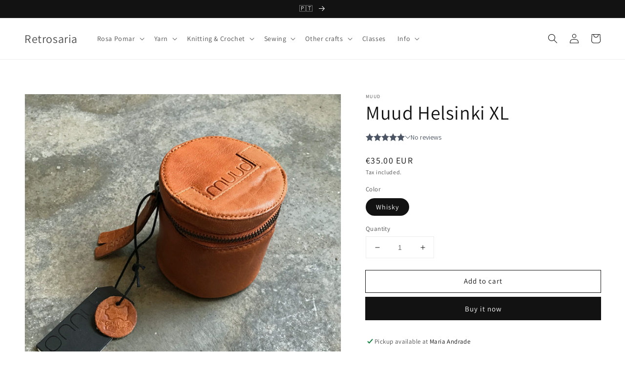

--- FILE ---
content_type: text/css
request_url: https://retrosaria.rosapomar.com/cdn/shop/t/6/assets/component-card.css?v=150801359028351130571640604478
body_size: 229
content:
.card{display:block;overflow:hidden;text-decoration:none}.card-information+.card{margin-bottom:1.3rem}@media screen and (min-width: 750px){.card-information+.card{margin-bottom:1.7rem}}.card.card--soft{background-color:rgba(var(--color-foreground),.04);color:rgb(var(--color-foreground))}.card .icon-wrap{margin-left:.8rem;white-space:nowrap;transition:transform var(--duration-short) ease;overflow:hidden}.card--media{display:block;text-decoration:none}.card--text-only{display:flex;justify-content:center}.card--text-only.card--product{position:static}.card--text-only:before{content:"";display:block;padding-bottom:100%}.card--product{position:relative}.card--stretch{height:100%}.card--outline:not(.card--soft){border:calc(.1rem / var(--font-body-scale)) solid rgba(var(--color-foreground),.04)}.card--light-border{border:.1rem solid rgba(var(--color-foreground),.04)}.card--light-border:hover{border:.1rem solid rgba(var(--color-foreground),.3);box-shadow:none}.card__text-spacing{padding:3rem}.card-colored.color-background-1{background-color:rgba(var(--color-foreground),.04)}.card--media .card__text-spacing{padding:2rem}@media screen and (min-width: 750px){.card--media .card__text-spacing{padding-left:3rem;padding-right:3rem}}.card-information>*+*{margin-top:.5rem}.card--text-only .card__inner{display:grid;grid-template-rows:1fr auto 1fr;width:100%}.card__content{margin-left:2.5rem;margin-right:2.5rem}.card__content>*{margin:0}.card--text-only .card__content{grid-row:2;justify-self:flex-start;margin-bottom:6rem;margin-top:5rem}.card--text-only .card__badge{align-self:flex-end;grid-row:3}.card--search .card__badge>*,.card--text-only .card__badge>*{margin:0 1.2rem 1.2rem}.card--search .card__badge,.card--text-only .card__badge{position:initial}.card--text-only .card__content+.card__badge{margin-top:-5rem}.media+.card__content{margin-top:2rem;margin-bottom:1.5rem}@media screen and (min-width: 750px){.card--text-only .card__content{margin-top:7rem;margin-bottom:7rem}.card--text-only .card__content+.card__badge{margin-top:-7rem}}.card__text-spacing>*{margin:0}.card__text-spacing>*:not(.overlay-card)+*{margin-top:1.5rem}.card__text{margin:0;word-break:break-word}.card-information__text{display:block;margin:0;padding-right:1.2rem}.card-information__wrapper{width:100%}.card-information__wrapper>*{line-height:calc(1 + .4 / var(--font-body-scale));color:rgb(var(--color-foreground))}.card-information__wrapper>.price{color:rgb(var(--color-foreground))}.card-information__wrapper>.rating{margin-top:.4rem}.card-information__wrapper>*:not(.visually-hidden:first-child)+*:not(.rating){margin-top:.7rem}.card-information__wrapper .caption{letter-spacing:.07rem}.card-wrapper{color:inherit;display:flex;flex-direction:column;position:relative;text-decoration:none}.card-wrapper .card-information{order:1}.card-wrapper .full-unstyled-link:after{content:"";position:absolute;top:0;right:0;bottom:0;left:0;width:100%;height:100%;z-index:1}.card-wrapper .full-unstyled-link:focus-visible{outline:0;box-shadow:none}.card-wrapper .full-unstyled-link:focus-visible:after{outline:.2rem solid rgba(var(--color-foreground),.5);outline-offset:.3rem;box-shadow:0 0 0 .3rem rgb(var(--color-background)),0 0 .5rem .4rem rgba(var(--color-foreground),.3)}.card-wrapper:focus-within .card{box-shadow:none}.card__media-spacer{padding:2rem 2rem 0}@media screen and (min-width: 750px){.card__media-spacer{padding:3rem 3rem 0}}.card__media-full-spacer{padding:2rem}.card-article-info{margin-top:1rem;display:flex;flex-wrap:wrap}.card__badge{bottom:1rem;display:flex;flex-wrap:wrap;left:1rem;position:absolute}.card__badge>*{margin-right:1rem;margin-top:.5rem}.overlay-card{position:absolute;top:0;bottom:0;left:0;right:0;display:flex;background:transparent;transition:background-color var(--duration-long) ease}.card:hover .card-colored .overlay-card{background-color:rgba(var(--color-card-hover),.06)}@media screen and (min-width: 990px){.card .media.media--hover-effect>img:only-child,.card-wrapper .media.media--hover-effect>img:only-child,.card--search img{transition:transform var(--duration-long) ease}.card:hover .media.media--hover-effect>img:first-child:only-child,.card-wrapper:hover .media.media--hover-effect>img:first-child:only-child{transform:scale(1.03)}.card-wrapper:hover .media.media--hover-effect>img:first-child:not(:only-child){opacity:0}.card-wrapper:hover .media.media--hover-effect>img+img{opacity:1;transition:transform var(--duration-long) ease;transform:scale(1.03)}.card-wrapper:hover .card-information__text{text-decoration:underline;text-underline-offset:.3rem}.card-wrapper:hover .card--search img{transform:scale(1.05)}.card-wrapper:hover .card__text{text-decoration:underline;text-underline-offset:.3rem}.card-wrapper:hover .card--soft{background-color:rgba(var(--color-card-hover),.06);transition:background-color var(--duration-long) ease}}
/*# sourceMappingURL=/cdn/shop/t/6/assets/component-card.css.map?v=150801359028351130571640604478 */


--- FILE ---
content_type: text/javascript
request_url: https://cdn.shopify.com/extensions/019ab386-af43-734b-8a40-676152b70471/doran-product-reviews-1763948529/assets/rating-widget.eaca25969005705fd156.js
body_size: 3437
content:
"use strict";(self.webpackChunk_ordersify_pr_sdk=self.webpackChunk_ordersify_pr_sdk||[]).push([[461],{4082:(e,t,r)=>{r.d(t,{A:()=>l});var n,a=r(6540);function o(){return o=Object.assign?Object.assign.bind():function(e){for(var t=1;t<arguments.length;t++){var r=arguments[t];for(var n in r)Object.prototype.hasOwnProperty.call(r,n)&&(e[n]=r[n])}return e},o.apply(this,arguments)}const l=function(e){return a.createElement("svg",o({viewBox:"0 0 24 24"},e),n||(n=a.createElement("path",{fill:"currentColor",d:"M12 18a1 1 0 0 1-.707-.293l-10-10a1 1 0 0 1 1.414-1.414L12 15.586l9.293-9.293a1 1 0 1 1 1.414 1.414l-10 10A1 1 0 0 1 12 18"})))}},8497:(e,t,r)=>{r.d(t,{H:()=>k});var n,a=r(6540),o=r(7375);function l(){return l=Object.assign?Object.assign.bind():function(e){for(var t=1;t<arguments.length;t++){var r=arguments[t];for(var n in r)Object.prototype.hasOwnProperty.call(r,n)&&(e[n]=r[n])}return e},l.apply(this,arguments)}const s=function(e){return a.createElement("svg",l({xmlns:"http://www.w3.org/2000/svg",viewBox:"0 0 24 24"},e),n||(n=a.createElement("path",{fill:"currentColor",d:"m12 0 3.7 7.9L24 9.2l-6 6.1 1.4 8.7-7.4-4.1L4.6 24 6 15.3 0 9.2l8.3-1.3z"})))};var c;function i(){return i=Object.assign?Object.assign.bind():function(e){for(var t=1;t<arguments.length;t++){var r=arguments[t];for(var n in r)Object.prototype.hasOwnProperty.call(r,n)&&(e[n]=r[n])}return e},i.apply(this,arguments)}const d=function(e){return a.createElement("svg",i({xmlns:"http://www.w3.org/2000/svg",viewBox:"0 0 24 24"},e),c||(c=a.createElement("path",{fill:"currentColor",fillRule:"evenodd",d:"M23.6 6.4c-.4-1.6-1-2.8-2-3.9S19.3.8 17.7.5C16.1.1 14.3 0 12 0S7.9.1 6.3.5c-1.6.3-2.7.9-3.8 1.9S.8 4.7.5 6.3C.1 7.9 0 9.7 0 12s.1 4.1.4 5.6c.4 1.6 1 2.9 2 3.9 1 1.1 2.3 1.7 3.9 2 1.6.4 3.4.5 5.7.5s4.1-.1 5.6-.4c1.6-.4 2.9-1 3.9-2 1.1-1 1.7-2.3 2-3.9.4-1.6.5-3.4.5-5.7s-.1-4.1-.4-5.6m-6.3 8.2C16 16 14.5 17.2 12 19.2c-2.5-2-4-3.3-5.3-4.6C3.8 11.7 4 9.1 4 9.1v-.2c0-2.2 1.9-4.1 4.2-4.1.8 0 1.6.2 2.3.7q1.05.75 1.5 1.8c.7-1.4 2.1-2.5 3.8-2.5 2.3 0 4.2 1.9 4.2 4.1v.2s.2 2.6-2.7 5.5",clipRule:"evenodd"})))};var m;function u(){return u=Object.assign?Object.assign.bind():function(e){for(var t=1;t<arguments.length;t++){var r=arguments[t];for(var n in r)Object.prototype.hasOwnProperty.call(r,n)&&(e[n]=r[n])}return e},u.apply(this,arguments)}const g=function(e){return a.createElement("svg",u({xmlns:"http://www.w3.org/2000/svg",viewBox:"0 0 24 24"},e),m||(m=a.createElement("path",{fill:"currentColor",fillRule:"evenodd",d:"M6.3.5C7.9.1 9.7 0 12 0s4.1.1 5.7.5c1.6.3 2.9.9 3.9 2s1.6 2.3 2 3.9c.3 1.5.4 3.3.4 5.6s-.1 4.1-.5 5.7c-.3 1.6-.9 2.9-2 3.9-1 1-2.3 1.6-3.9 2-1.5.3-3.3.4-5.6.4s-4.1-.1-5.7-.5c-1.6-.3-2.9-.9-3.9-2-1-1-1.6-2.3-2-3.9C.1 16.1 0 14.3 0 12s.1-4.1.5-5.7c.3-1.6.9-2.9 2-3.9S4.7.8 6.3.5m3.9 5.1c.6-1.7 3-1.7 3.6 0l.8 2c.2.5.6.8 1.1.8h1.8c1.7 0 2.6 2.1 1.4 3.3L17 13.5c-.3.3-.4.7-.3 1.1l.4 2.2c.3 1.6-1.4 2.8-2.8 2l-1.6-1c-.4-.2-.9-.2-1.3 0l-1.6 1c-1.4.9-3.1-.4-2.8-2l.4-2.2c.1-.4 0-.8-.3-1.1l-1.9-1.9C4 10.4 4.8 8.4 6.5 8.4h1.8c.5 0 1-.3 1.1-.8z",clipRule:"evenodd"})))};var v,w;function f(){return f=Object.assign?Object.assign.bind():function(e){for(var t=1;t<arguments.length;t++){var r=arguments[t];for(var n in r)Object.prototype.hasOwnProperty.call(r,n)&&(e[n]=r[n])}return e},f.apply(this,arguments)}const x=function(e){return a.createElement("svg",f({xmlns:"http://www.w3.org/2000/svg",viewBox:"0 0 24 24"},e),v||(v=a.createElement("path",{fill:"#fff",d:"m15.7 13.4 1.4 5.8-5.1-3.1-5.1 3.1 1.4-5.8-4.5-3.9L9.7 9 12 3.6 14.3 9l5.9.5z"})),w||(w=a.createElement("path",{fill:"currentColor",d:"M12 0C8.7 0 5.7 1.3 3.5 3.5S0 8.7 0 12c0 6.6 5.4 12 12 12s12-5.4 12-12S18.6 0 12 0m5.1 19.2L12 16.1l-5.1 3.1 1.4-5.8-4.5-3.9L9.7 9 12 3.6 14.3 9l5.9.5-4.5 3.9z"})))},k=({icon:e,isForLauncher:t=!1,customIcon:r,...n})=>{if(e===o.wv.Custom&&r)return a.createElement("svg",{xmlns:"http://www.w3.org/2000/svg",viewBox:"0 0 24 24",...n,dangerouslySetInnerHTML:{__html:r}});switch(e){case o.wv.Heart:return a.createElement(d,{...n});case o.wv.SquareStar:return a.createElement(g,{...n});case o.wv.CircleStar:return t?a.createElement("svg",{xmlns:"http://www.w3.org/2000/svg",viewBox:"0 0 24 24",...n},a.createElement("polygon",{fill:"currentColor",points:"15.7,13.4 17.1,19.2 12,16.1 6.9,19.2 8.3,13.4 3.8,9.5 9.7,9 12,3.6 14.3,9 20.2,9.5 "}),a.createElement("path",{fill:"#fff",d:"M12,0C8.7,0,5.7,1.3,3.5,3.5C1.3,5.7,0,8.7,0,12c0,6.6,5.4,12,12,12s12-5.4,12-12S18.6,0,12,0z M17.1,19.2\n              L12,16.1l-5.1,3.1l1.4-5.8L3.8,9.5L9.7,9L12,3.6L14.3,9l5.9,0.5l-4.5,3.9L17.1,19.2z"})):a.createElement(x,{...n});default:return a.createElement(s,{...n})}}},3926:(e,t,r)=>{r.d(t,{G:()=>s});var n=r(6540),a=r(8497),o=r(6942),l=r.n(o);const s=({icon:e,stars:t,className:r,customIcon:o,...s})=>{const c=[];for(let i=0;i<=4;i++){let d={};const m=t-i;d=m<=0?{width:0}:m>0&&m<1?{width:100*(t-i)+"%"}:{width:"100%"},c.push(n.createElement("div",{className:"relative",key:i},n.createElement("div",{className:"absolute top-0 left-0 bottom-0 right-0 overflow-hidden text-rating rating-icon-wrapper",style:d},n.createElement(a.H,{customIcon:o,icon:e,className:l()("rating-icon-svg",r),...s})),n.createElement("div",null,n.createElement(a.H,{customIcon:o,icon:e,className:l()("rating-icon-svg",r),...s}))))}return c}},7657:(e,t,r)=>{r.d(t,{b:()=>a,z:()=>n});const n=e=>{if(!e)return;if(["zh-CN","zh-TW"].includes(e))return e;const t=e.split("-");return t.length>=1?t[0]:void 0},a=e=>Object.keys(e).reduce(((t,r)=>(t[r]=e[r],r.endsWith("_other")&&(t[r.replace("_other","_few")]=e[r],t[r.replace("_other","_many")]=e[r]),t)),{})},5828:(e,t,r)=>{r.d(t,{Ev:()=>n,cc:()=>o,wk:()=>a,z3:()=>l});const n=e=>e.toFixed(1).toString().padEnd(3,".0"),a=e=>e<1e3?e.toString():e>=1e3&&e<1e6?(e/1e3).toFixed(1).replace(/\.0$/,"")+"K":e>=1e6&&e<1e9?(e/1e6).toFixed(1).replace(/\.0$/,"")+"M":e>=1e9&&e<1e12?(e/1e9).toFixed(1).replace(/\.0$/,"")+"B":e>=1e12&&e<1e15?(e/1e12).toFixed(1).replace(/\.0$/,"")+"T":e.toString(),o=(e,t)=>t?Math.round(e/t*100):0,l=(e,t=2)=>{if(!+e)return"0 Bytes";const r=t<0?0:t,n=Math.floor(Math.log(e)/Math.log(1024));return`${parseFloat((e/Math.pow(1024,n)).toFixed(r))} ${["Bytes","KiB","MiB","GiB","TiB","PiB","EiB","ZiB","YiB"][n]}`}},9257:(e,t,r)=>{r.r(t),r.d(t,{I18nRatingWidget:()=>R,RatingWidget:()=>O});var n=r(6540),a=r(2389),o=r(1730),l=r(2635);const s=JSON.parse('{"reviewsCount_zero":"No reviews","reviewsCount_one":"{{reviewsCount}} review","reviewsCount_other":"{{reviewsCount}} reviews","baseOnReviewsCount_zero":"No reviews","baseOnReviewsCount_one":"Base on {{reviewsCount}} review","baseOnReviewsCount_other":"Base on {{reviewsCount}} reviews","questionsCount_zero":"No questions","questionsCount_one":"{{questionsCount}} question","questionsCount_other":"{{questionsCount}} questions"}');var c=r(7657);const i=()=>{const e=window.$prDoranInit.ratingWidget.translations;let t={en:{translation:s}};return e.length>0&&(t=e.reduce(((e,t)=>(e[t.language]={translation:(0,c.b)(t.item)},e)),{})),l.Ay.createInstance({lng:(0,c.z)(window.$prDoranInit?.language)||e?.[0]?.language||"en",fallbackLng:e?.[0]?.language||"en",react:{useSuspense:!0},interpolation:{escapeValue:!1},resources:t},(e=>{if(e)return console.log(e)}))};var d=r(7253),m=r(5828),u=r(3926),g=r(8497);const v=({ratingWidgetReview:e,ratingWidget:t})=>{const{t:r}=(0,a.Bd)(),o=(0,m.cc)(e.stars1,e.reviewsCount),l=(0,m.cc)(e.stars2,e.reviewsCount),s=(0,m.cc)(e.stars3,e.reviewsCount),c=(0,m.cc)(e.stars4,e.reviewsCount),i=(0,m.cc)(e.stars5,e.reviewsCount);return n.createElement(d.T,{name:"Rating Details",title:"Rating Details",fontFamily:t.fontFamily,isDarkMode:t.isDarkMode,childClassName:"text-gray-600 text-sm dark:text-dark-text",autoWidth:!0,head:n.createElement(n.Fragment,null,t.customCSS&&n.createElement("style",null,t.customCSS),n.createElement("style",null,`body{--rating-color:${t.ratingIconColor}}`),n.createElement("style",null,`body{\n              ${t.darkTextColor?`--dark-text-color: ${t.darkTextColor};`:""}\n              ${t.darkButtonBackground?`--dark-button-background: ${t.darkButtonBackground};`:""}\n              ${t.darkButtonTextColor?`--dark-button-color: ${t.darkButtonTextColor};`:""}\n              ${t.darkCardBackground?`--dark-card-background: ${t.darkCardBackground};`:""}\n              ${t.darkBorderColor?`--dark-border-color: ${t.darkBorderColor};`:""}\n              ${t.darkPopupBackground?`--dark-popup-background: ${t.darkPopupBackground};`:""}\n            }`))},n.createElement("div",{className:"p-4"},n.createElement("div",{className:"flex items-center"},n.createElement("div",null,n.createElement("div",{className:"flex items-center",style:{gap:t.iconSpacing}},n.createElement(u.G,{customIcon:t.customRatingIcon,className:"flex-shrink-0 h-4 w-4",stars:e.averageRating,icon:t.ratingIcon}))),n.createElement("p",{className:"ml-2 text-sm text-gray-900 dark:text-dark-text"},r("baseOnReviewsCount",{count:e.reviewsCount,reviewsCount:(0,m.wk)(e.reviewsCount)}))),n.createElement("div",{className:"mt-4"},n.createElement("div",{className:"space-y-3"},n.createElement("div",{className:"flex items-center text-sm"},n.createElement("dt",{className:"flex-1 flex items-center"},n.createElement("p",{className:"w-3 font-medium text-gray-900 dark:text-dark-text"},"5"),n.createElement("div",{className:"ml-1 flex-1 flex items-center"},n.createElement(g.H,{customIcon:t.customRatingIcon,icon:t.ratingIcon,className:"flex-shrink-0 h-4 w-4 text-rating"}),n.createElement("div",{className:"ml-3 relative flex-1 overflow-hidden rounded-full h-3 bg-gray-100 border border-gray-200"},n.createElement("div",{className:"absolute inset-y-0 bg-rating",style:{width:`${i}%`}})))),n.createElement("dd",{className:"ml-3 w-10 text-right tabular-nums text-sm text-gray-900 dark:text-dark-text"},i,"%")),n.createElement("div",{className:"flex items-center text-sm"},n.createElement("dt",{className:"flex-1 flex items-center"},n.createElement("p",{className:"w-3 font-medium text-gray-900 dark:text-dark-text"},"4"),n.createElement("div",{className:"ml-1 flex-1 flex items-center"},n.createElement(g.H,{customIcon:t.customRatingIcon,icon:t.ratingIcon,className:"flex-shrink-0 h-4 w-4 text-rating"}),n.createElement("div",{className:"ml-3 relative flex-1 overflow-hidden rounded-full h-3 bg-gray-100 border border-gray-200"},n.createElement("div",{className:"absolute inset-y-0 bg-rating",style:{width:`${c}%`}})))),n.createElement("dd",{className:"ml-3 w-10 text-right tabular-nums text-sm text-gray-900 dark:text-dark-text"},c,"%")),n.createElement("div",{className:"flex items-center text-sm"},n.createElement("dt",{className:"flex-1 flex items-center"},n.createElement("p",{className:"w-3 font-medium text-gray-900 dark:text-dark-text"},"3"),n.createElement("div",{className:"ml-1 flex-1 flex items-center"},n.createElement(g.H,{customIcon:t.customRatingIcon,icon:t.ratingIcon,className:"flex-shrink-0 h-4 w-4 text-rating"}),n.createElement("div",{className:"ml-3 relative flex-1 overflow-hidden rounded-full h-3 bg-gray-100 border border-gray-200"},n.createElement("div",{className:"absolute inset-y-0 bg-rating",style:{width:`${s}%`}})))),n.createElement("dd",{className:"ml-3 w-10 text-right tabular-nums text-sm text-gray-900 dark:text-dark-text"},s,"%")),n.createElement("div",{className:"flex items-center text-sm"},n.createElement("dt",{className:"flex-1 flex items-center"},n.createElement("p",{className:"w-3 font-medium text-gray-900 dark:text-dark-text"},"2"),n.createElement("div",{className:"ml-1 flex-1 flex items-center"},n.createElement(g.H,{customIcon:t.customRatingIcon,icon:t.ratingIcon,className:"flex-shrink-0 h-4 w-4 text-rating"}),n.createElement("div",{className:"ml-3 relative flex-1 overflow-hidden rounded-full h-3 bg-gray-100 border border-gray-200"},n.createElement("div",{className:"absolute inset-y-0 bg-rating",style:{width:`${l}%`}})))),n.createElement("dd",{className:"ml-3 w-10 text-right tabular-nums text-sm text-gray-900 dark:text-dark-text"},l,"%")),n.createElement("div",{className:"flex items-center text-sm"},n.createElement("dt",{className:"flex-1 flex items-center"},n.createElement("p",{className:"w-3 font-medium text-gray-900 dark:text-dark-text"},"1"),n.createElement("div",{className:"ml-1 flex-1 flex items-center"},n.createElement(g.H,{customIcon:t.customRatingIcon,icon:t.ratingIcon,className:"flex-shrink-0 h-4 w-4 text-rating"}),n.createElement("div",{className:"ml-3 relative flex-1 overflow-hidden rounded-full h-3 bg-gray-100 border border-gray-200"},n.createElement("div",{className:"absolute inset-y-0 bg-rating",style:{width:`${o}%`}})))),n.createElement("dd",{className:"ml-3 w-10 text-right tabular-nums text-sm text-gray-900 dark:text-dark-text"},o,"%"))))))};var w,f,x=r(6942),k=r.n(x),p=r(4082),h=r(7375);function E(){return E=Object.assign?Object.assign.bind():function(e){for(var t=1;t<arguments.length;t++){var r=arguments[t];for(var n in r)Object.prototype.hasOwnProperty.call(r,n)&&(e[n]=r[n])}return e},E.apply(this,arguments)}const C=function(e){return n.createElement("svg",E({viewBox:"0 0 24 24"},e),w||(w=n.createElement("path",{fill:"currentColor",d:"M24 14c0-1.694-.773-3.246-2.06-4.457C21.34 14.845 16.215 19 10 19c-.473 0-.937-.03-1.395-.077C10.236 20.205 12.498 21 15 21c.422 0 .834-.03 1.24-.074l.003.003 5 3a.5.5 0 0 0 .503.006A.5.5 0 0 0 22 23.5v-5.105c1.249-1.202 2-2.73 2-4.395"})),f||(f=n.createElement("path",{fill:"currentColor",d:"M10 17c5.523 0 10-3.806 10-8.5S15.523 0 10 0 0 3.806 0 8.5c0 1.909.75 3.666 2 5.085V18.5a.5.5 0 0 0 .724.447l4.55-2.275c.868.209 1.78.328 2.726.328"})))},b=({icon:e,customIcon:t,...r})=>e===h.bj.Custom&&t?n.createElement("svg",{xmlns:"http://www.w3.org/2000/svg",viewBox:"0 0 24 24",...r},t):n.createElement(C,{...r}),y=({onClickReviews:e,onClickQuestions:t,onOpenDetailedModal:r,open:o,ratingWidgetReview:l,ratingWidget:s,hideDetail:c=!1,isDisplayQuestions:i=!1,className:g,onCloseDetailedModal:v,showOnlyReviewsCount:w=!1})=>{const{t:f}=(0,a.Bd)();return n.createElement(d.T,{name:"Overview Rating",title:"Overview Rating",fontFamily:s.fontFamily,isDarkMode:s.isDarkMode,childClassName:"text-gray-600 text-sm dark:text-dark-text",head:n.createElement(n.Fragment,null,s.customCSS&&n.createElement("style",null,s.customCSS),n.createElement("style",null,`body{--rating-color:${s.ratingIconColor}}`),n.createElement("style",null,`body{\n              ${s.darkTextColor?`--dark-text-color: ${s.darkTextColor};`:""}\n              ${s.darkButtonBackground?`--dark-button-background: ${s.darkButtonBackground};`:""}\n              ${s.darkButtonTextColor?`--dark-button-color: ${s.darkButtonTextColor};`:""}\n              ${s.darkCardBackground?`--dark-card-background: ${s.darkCardBackground};`:""}\n              ${s.darkBorderColor?`--dark-border-color: ${s.darkBorderColor};`:""}\n              ${s.darkPopupBackground?`--dark-popup-background: ${s.darkPopupBackground};`:""}\n            }`))},n.createElement("div",{className:k()("flex items-center gap-4 rating-overview",g)},n.createElement("div",{onMouseLeave:v,onMouseOver:r,className:"flex items-center gap-2 cursor-pointer select-none rating-overview-review",onClick:e},n.createElement("div",{className:"flex items-center",style:{gap:s.iconSpacing}},n.createElement(u.G,{customIcon:s.customRatingIcon,icon:s.ratingIcon,className:"w-4 h-4",stars:l.averageRating})),!c&&n.createElement("div",null,n.createElement(p.A,{className:k()("w-3 h-3 transition-transform duration-300",o?"rotate-180":"rotate-0")})),n.createElement("div",null,w?`(${(0,m.wk)(l.reviewsCount)})`:f("reviewsCount",{count:l.reviewsCount,reviewsCount:(0,m.wk)(l.reviewsCount),averageRating:(0,m.Ev)(l.averageRating)}))),!!l.questionsCount&&!!i&&n.createElement("div",{onClick:t,className:"flex items-center justify-center gap-2 rating-overview-question cursor-pointer"},n.createElement("div",null,n.createElement(b,{className:"w-3 h-3 rating-overview-question-svg",icon:s.questionIcon,customIcon:s.customQuestionIcon})),n.createElement("div",null,n.createElement("p",null,f("questionsCount",{count:l.questionsCount,questionsCount:(0,m.wk)(l.questionsCount)}))))))};var N=r(5646),B=r(1132);const I=(0,n.lazy)((()=>r.e(207).then(r.t.bind(r,5143,23)).then((e=>({default:e.Popover}))))),O=({ratingWidgetReview:e,ratingWidget:t,hideDetail:r=!1,className:a,showOnlyReviewsCount:l,isDisplayQuestions:s=!1})=>{const c=(0,n.useRef)(null),[i,d,m]=(0,o.h)(),u=(0,n.useCallback)((()=>{if((0,N.S)("scrollIntoReviews")(),(0,B.m)("isUseDefaultScrollIntoReviews",!0)){const e=document.getElementById("doran-product-widget");e&&(e.scrollIntoView({behavior:"smooth",block:"start",inline:"nearest"}),setTimeout((()=>{e.scrollIntoView({behavior:"smooth",block:"start",inline:"nearest"})}),200),setTimeout((()=>{e.scrollIntoView({behavior:"smooth",block:"start",inline:"nearest"})}),1e3))}}),[]),g=(0,n.useCallback)((()=>{if((0,N.S)("scrollIntoQuestions")(),(0,B.m)("isUseDefaultScrollIntoQuestions",!0)){const e=document.getElementById("doran-product-question-widget");e&&(e.scrollIntoView({behavior:"smooth",block:"start",inline:"nearest"}),setTimeout((()=>{e.scrollIntoView({behavior:"smooth",block:"start",inline:"nearest"})}),200),setTimeout((()=>{e.scrollIntoView({behavior:"smooth",block:"start",inline:"nearest"})}),1e3))}}),[]);return r?n.createElement("div",{className:"dr-relative"},n.createElement(y,{onClickReviews:u,onClickQuestions:g,showOnlyReviewsCount:l,onCloseDetailedModal:d,onOpenDetailedModal:m,open:i,ratingWidget:t,ratingWidgetReview:e,isDisplayQuestions:s,hideDetail:r,className:a})):n.createElement(I,{isOpen:i,positions:["bottom","top"],align:"start",padding:10,containerClassName:"dr-z-[10000]",transformMode:"absolute",clickOutsideCapture:!0,content:n.createElement("div",{className:"dr-bg-white dr-w-full dr-border-2 dr-border-solid dr-rounded-xl dr-shadow dr-max-w-[320px]",ref:c,style:{backgroundColor:t.darkPopupBackground&&t.isDarkMode?t.darkPopupBackground:"#ffffff",borderColor:t.darkBorderColor&&t.isDarkMode?t.darkBorderColor:"#e5e7eb"}},n.createElement(v,{ratingWidgetReview:e,ratingWidget:t}))},n.createElement("div",{className:"dr-relative"},n.createElement(y,{onClickReviews:u,onClickQuestions:g,showOnlyReviewsCount:l,onCloseDetailedModal:d,onOpenDetailedModal:m,open:i,ratingWidget:t,isDisplayQuestions:s,ratingWidgetReview:e,className:a})))},R=e=>n.createElement(a.xC,{i18n:i()},n.createElement(O,{...e}))}}]);

--- FILE ---
content_type: text/javascript
request_url: https://cdn.shopify.com/extensions/019ab386-af43-734b-8a40-676152b70471/doran-product-reviews-1763948529/assets/product-widget.8b05cc463a5b09ce9705.js
body_size: 12883
content:
"use strict";(self.webpackChunk_ordersify_pr_sdk=self.webpackChunk_ordersify_pr_sdk||[]).push([[65],{3935:(e,t,a)=>{a.d(t,{A:()=>i});var r,n,l=a(6540);function o(){return o=Object.assign?Object.assign.bind():function(e){for(var t=1;t<arguments.length;t++){var a=arguments[t];for(var r in a)Object.prototype.hasOwnProperty.call(a,r)&&(e[r]=a[r])}return e},o.apply(this,arguments)}const i=function(e){return l.createElement("svg",o({fill:"currentColor",viewBox:"0 0 512.001 512.001"},e),r||(r=l.createElement("path",{d:"M256.001 172.523c-22.352 0-43.334 8.669-59.073 24.402-28.522 28.527-32.058 72.724-10.621 105.142l115.761-115.761c-13.532-8.959-29.415-13.783-46.067-13.783M325.695 209.929 209.934 325.69c13.531 8.959 29.414 13.783 46.067 13.783 22.352 0 43.334-8.669 59.073-24.402 28.522-28.527 32.06-72.723 10.621-105.142"})),n||(n=l.createElement("path",{d:"M437.108 74.898c-99.869-99.858-262.345-99.858-362.214 0-99.858 99.858-99.858 262.339 0 362.203 49.934 49.929 115.521 74.896 181.107 74.896s131.173-24.967 181.107-74.896c99.857-99.858 99.857-262.34 0-362.203m-51.159 74.779-36.381 36.381c34.244 45.773 30.709 111.06-10.868 152.639-22.048 22.048-51.416 34.192-82.698 34.192-25.615 0-49.871-8.261-69.95-23.315l-36.372 36.372c-3.263 3.263-7.538 4.895-11.812 4.895s-8.55-1.632-11.812-4.895c-6.526-6.52-6.526-17.104 0-23.625l36.381-36.381c-34.244-45.773-30.709-111.06 10.869-152.639 22.048-22.048 51.416-34.192 82.698-34.192 25.615 0 49.871 8.261 69.95 23.315l36.372-36.372c6.526-6.526 17.099-6.526 23.625 0 6.523 6.52 6.523 17.103-.002 23.625"})))}},8240:(e,t,a)=>{a.d(t,{A:()=>o});var r,n=a(6540);function l(){return l=Object.assign?Object.assign.bind():function(e){for(var t=1;t<arguments.length;t++){var a=arguments[t];for(var r in a)Object.prototype.hasOwnProperty.call(a,r)&&(e[r]=a[r])}return e},l.apply(this,arguments)}const o=function(e){return n.createElement("svg",l({xmlns:"http://www.w3.org/2000/svg",fill:"currentColor","aria-hidden":"true",viewBox:"0 0 18 18"},e),r||(r=n.createElement("path",{d:"M3 7H1a1 1 0 0 0-1 1v8a2 2 0 0 0 4 0V8a1 1 0 0 0-1-1m12.954 0H12l1.558-4.5a1.778 1.778 0 0 0-3.331-1.06A24.9 24.9 0 0 1 6 6.8v9.586h.114C8.223 16.969 11.015 18 13.6 18c1.4 0 1.592-.526 1.88-1.317l2.354-7A2 2 0 0 0 15.954 7"})))}},9361:(e,t,a)=>{a.d(t,{A:()=>i});var r=a(6942),n=a.n(r),l=a(6540),o=a(9785);const i=({label:e,rules:t,name:a,requiredIndicator:r,...i})=>{const{control:s}=(0,o.xW)(),{field:{value:c,onChange:d},fieldState:{error:m}}=(0,o.as)({name:a,control:s,rules:t});return l.createElement("div",null,l.createElement("div",{className:"font-medium text-gray-700 flex items-center gap-1 dark:text-dark-text"},l.createElement("span",null,e),r&&l.createElement("span",{className:"text-red-500"},"*")),l.createElement("div",{className:"mt-2"},l.createElement("input",{...i,onChange:d,value:c,className:n()("mt-2 text-sm block w-full border rounded-xl input dark:bg-black",m?"border-red-300 text-red-900 placeholder-red-300 focus:border-red-500":"border-gray-300 focus:border-button-background focus:ring-button-background dark:border-dark-border-color")})),!!m&&l.createElement("p",{className:"mt-2 text-sm text-red-600"},m.message))}},1034:(e,t,a)=>{a.d(t,{V:()=>i});var r=a(6942),n=a.n(r),l=a(6540),o=a(9785);const i=({label:e,rules:t,name:a,requiredIndicator:r,...i})=>{const{control:s}=(0,o.xW)(),{field:{value:c,onChange:d},fieldState:{error:m}}=(0,o.as)({name:a,control:s,rules:t});return l.createElement("div",null,l.createElement("div",{className:"font-medium text-gray-700 flex items-center gap-1 dark:text-dark-text"},l.createElement("span",null,e),r&&l.createElement("span",{className:"text-red-500"},"*")),l.createElement("div",{className:"mt-2"},l.createElement("textarea",{...i,onChange:d,value:c,className:n()("mt-2 text-sm block w-full border rounded-xl p-4 textarea dark:bg-black",m?"border-red-300 text-red-900 placeholder-red-300 focus:border-red-500":"border-gray-300 focus:border-button-background focus:ring-button-background dark:border-dark-border-color")})),!!m&&l.createElement("p",{className:"mt-2 text-sm text-red-600"},m.message))}},6652:(e,t,a)=>{var r,n,l;a.d(t,{f0:()=>n,n9:()=>l}),function(e){e.Flow="Flow",e.Klaviyo="Klaviyo",e.Omnisend="Omnisend",e.Sms="Sms",e.StoreFront="StoreFront"}(r||(r={})),function(e){e.HasMedias="HasMedias",e.IsVerifiedPurchase="IsVerifiedPurchase",e.Star1="Star1",e.Star2="Star2",e.Star3="Star3",e.Star4="Star4",e.Star5="Star5"}(n||(n={})),function(e){e.MostHelpful="MostHelpful",e.Recently="Recently"}(l||(l={}))},7940:(e,t,a)=>{a.d(t,{j:()=>r});const r=(e,t)=>{if(void 0===window.$prDoranInit)return!1;window.$prDoranInit.customDispatch=window.$prDoranInit.customDispatch||{},window.$prDoranInit.customDispatch[e]=t}},5828:(e,t,a)=>{a.d(t,{Ev:()=>r,cc:()=>l,wk:()=>n,z3:()=>o});const r=e=>e.toFixed(1).toString().padEnd(3,".0"),n=e=>e<1e3?e.toString():e>=1e3&&e<1e6?(e/1e3).toFixed(1).replace(/\.0$/,"")+"K":e>=1e6&&e<1e9?(e/1e6).toFixed(1).replace(/\.0$/,"")+"M":e>=1e9&&e<1e12?(e/1e9).toFixed(1).replace(/\.0$/,"")+"B":e>=1e12&&e<1e15?(e/1e12).toFixed(1).replace(/\.0$/,"")+"T":e.toString(),l=(e,t)=>t?Math.round(e/t*100):0,o=(e,t=2)=>{if(!+e)return"0 Bytes";const a=t<0?0:t,r=Math.floor(Math.log(e)/Math.log(1024));return`${parseFloat((e/Math.pow(1024,r)).toFixed(a))} ${["Bytes","KiB","MiB","GiB","TiB","PiB","EiB","ZiB","YiB"][r]}`}},3270:(e,t,a)=>{a.r(t),a.d(t,{I18nProductWidget:()=>Te,ProductWidget:()=>We});var r=a(6540),n=a(888),l=a(2389),o=a(7253),i=a(6652),s=a(4093),c=a(1730),d=a(9670);const m="\n  query productWidgetReviews ($startAfter: ID, $shopifyProductId: ID!, $filters: [ReviewFilterOptionEnum], $sort: ReviewSortOptionEnum!) {\n    productWidgetReviews (startAfter: $startAfter, shopifyProductId: $shopifyProductId, filters: $filters, sort: $sort) {\n      nodes {\n        id\n        authorName\n        title\n        content\n        isPin\n        isVerifiedPurchase\n        helpfulCount\n        mediaFiles\n        stars\n        country\n        reply\n        createdAt\n        productHandle\n        productImage\n        productName\n        reviewQuestionFormAnswers\n      }\n      hasNextPage\n      startAfter\n    }\n  }\n",u="\n  mutation createReviewForStoreFront ($input: CreateReviewForStoreFrontInput!) {\n    createReviewForStoreFront(input: $input)\n  }\n";var p=a(2635);const g=JSON.parse('{"reviewsCount_zero":"No reviews","reviewsCount_one":"{{reviewsCount}} review","reviewsCount_other":"{{reviewsCount}} reviews","heading":"Reviews for {{product.title}}","writeReviewButton":"Write a review","contentField":"What makes you happy?","contentPlaceholder":"Share your thought about the product","fileDragging":"Drop the files here...","fileDropHere":"Drag \'n drop some files here, or click to select files","loadMoreButton":"View more reviews","recentlyFilterOptionName":"Recently","hasMediasFilterOptionName":"Has medias","isVerifiedPurchaseFilterOptionName":"Verified purchase","star5FilterOptionName":"5 stars","star4FilterOptionName":"4 stars","star3FilterOptionName":"3 stars","star2FilterOptionName":"2 stars","star1FilterOptionName":"1 star","filterTitle":"Filter by","authorNameField":"Your name","authorNamePlaceholder":"Enter your name","emailField":"Email","emailPlaceholder":"eg. username@domain.com","continueButton":"Continue","requiredField":"This field can\'t be blank","invalidEmailField":"Please enter your valid email","maxLengthField_zero":"Maximum 0 characters","maxLengthField_one":"Maximum {{count}} character","maxLengthField_other":"Maximum {{count}} characters","minLengthField_zero":"Minimum 0 character","minLengthField_one":"Minimum {{count}} character","minLengthField_other":"Minimum {{count}} characters","reviewSubmissionHeading":"Love our product? Share your experience with the world!","reviewSubmissionMessage":"Your feedback is invaluable to us – Leave a review and let others discover the excellence you\'ve found.","contentCardTitle":"Tell me your feelings","informationCardTitle":"Tell me your information","successReviewedHeading":"Thank you for taking the time to leave a review.","successReviewedMessage":"We appreciate your feedback and are glad to have you as our valued customer. If you have any further questions or concerns, please don\'t hesitate to reach out to us.","emptyReviewHeading":"Currently no feedback or reviews available","emptyReviewMessage":"It looks like there are no reviews available for this item at the moment. Be the first to share your thoughts and experiences!","pleaseUploadFile":"Please upload your photos or videos","pleaseUploadSmallerFiles":"Please upload smaller files","summaryHeading":"Summary from AI","readMoreButton":"Read more","maxMediaSizeField":"Allowed maximum size is {{maxSize}}","imageHeading_one":"Customer photos: ({{ count }})","imageHeading_other":"Customer photos: ({{ count }})","mostHelpfulFilterOptionName":"Most helpful","reportButton":"Report","reportSuccess":"Your feedback has been successfully reported","purchaseVariant":"Variant: {{variant}}","titleField":"Summarize what makes you happy","titlePlaceholder":"Summarize what makes you happy","submitReviewButton":"Submit","variantIdField":"What is your experience on the variant?"}');var b=a(7657);const v=()=>{const e=window.$prDoranInit.productWidget.translations;let t={en:{translation:g}};return e.length>0&&(t=e.reduce(((e,t)=>(e[t.language]={translation:(0,b.b)({...t.item,reviewsCount:t.item?.reviewsCount_other||""})},e)),{})),p.Ay.createInstance({lng:(0,b.z)(window.$prDoranInit?.language)||e?.[0]?.language||"en",fallbackLng:e?.[0]?.language||"en",react:{useSuspense:!0},interpolation:{escapeValue:!1},resources:t},(e=>{if(e)return console.log(e)}))};var f=a(1251),x=a(8497),E=a(8417),y=a(1132);const h=(0,r.lazy)((()=>a.e(67).then(a.bind(a,2992)).then((e=>({default:e.MediaOnlyPreviewModal}))))),k=({product:e,productWidget:t})=>{const a=(0,E.D)(e.mediaFiles||[]),{t:n}=(0,l.Bd)(),[o,i]=(0,r.useState)(0),[s,d,m]=(0,c.h)(),u=(0,r.useCallback)((e=>{m(),i(e)}),[m]),p=(0,y.m)("productWidgetNumberOfMediaFiles",10),g=a.length-p,b=a.slice(0,p);return 0===b.length?null:r.createElement(r.Fragment,null,r.createElement("div",{className:"py-6"},r.createElement("div",null,r.createElement("p",{className:"font-bold text-gray-900 dark:text-dark-text"},n("imageHeading",{count:a.length}))),r.createElement("div",{className:"mt-4 space-y-4"},r.createElement("div",{className:"grid grid-cols-4 gap-4 sm:grid-cols-6 sm:gap-x-4 md:grid-cols-10"},b.map(((e,a)=>(0,E.H9)(e)?r.createElement("div",{className:"relative rounded-lg overflow-hidden",key:a,onClick:()=>u(a)},r.createElement("div",{className:"w-full aspect-square rounded-lg bg-gray-100 overflow-hidden"},r.createElement("img",{src:(0,E.ng)(e),alt:"Media File",className:"object-contain pointer-events-none h-full w-full",loading:"lazy"})),r.createElement("div",{className:"absolute inset-0 flex items-center justify-center bg-black opacity-0 hover:opacity-50 duration-300 transition-opacity cursor-zoom-in"},r.createElement("div",{className:"w-10 h-10 rounded-full border-2 flex items-center justify-center"},r.createElement(f.A,{className:"w-4 h-4 text-rating"}))),0!==e.stars&&r.createElement("div",{className:"absolute left-0 bottom-0 right-0 z-10 bg-black p-3 bg-media-stars"},r.createElement("div",{className:"flex items-center font-bold gap-2 text-white"},r.createElement(x.H,{customIcon:t.customRatingIcon,icon:t.ratingIcon,className:"w-4 h-4 rating-icon-svg text-rating"}),String(e.stars).padEnd(3,".0")))):r.createElement("div",{className:"relative rounded-lg overflow-hidden cursor-zoom-in",key:a,onClick:()=>u(a)},r.createElement("div",{className:"w-full aspect-square rounded-lg bg-gray-100 overflow-hidden"},r.createElement("img",{src:(0,E.ng)(e),alt:"Media File",className:"object-contain pointer-events-none h-full w-full",loading:"lazy"})),0!==e.stars&&r.createElement("div",{className:"absolute left-0 bottom-0 right-0 z-10 bg-black p-3 bg-media-stars"},r.createElement("div",{className:"flex items-center font-bold gap-2 text-black"},r.createElement(x.H,{customIcon:t.customRatingIcon,icon:t.ratingIcon,className:"w-4 h-4 rating-icon-svg text-rating"}),String(e.stars).padEnd(3,".0"))),a===b.length-1&&g>0&&r.createElement("div",{className:"absolute inset-0 bg-black opacity-70 font-bold flex items-center justify-center text-lg text-white"},"+ ",g))))))),s&&r.createElement(r.Suspense,{fallback:null},r.createElement(h,{isDarkMode:t.isDarkMode,backgroundColor:t.isDarkMode&&t.darkPopupBackground?t.darkPopupBackground:void 0,darkBorderColor:t.darkBorderColor,mediaFiles:a,fontFamily:t.fontFamily,open:s,onClose:d,customCSS:t.customCSS,initial:o})))};var w=a(5828),N=a(3926);const C=({product:e,productWidget:t,onRatingClick:a})=>{const{t:n}=(0,l.Bd)(),o=(0,w.cc)(e.stars1,e.reviewsCount),i=(0,w.cc)(e.stars2,e.reviewsCount),s=(0,w.cc)(e.stars3,e.reviewsCount),c=(0,w.cc)(e.stars4,e.reviewsCount),d=[(0,w.cc)(e.stars5,e.reviewsCount),c,s,i,o];return r.createElement("div",{className:"flex flex-col md:flex-row md:divide-x divide-x-0 divide-y md:divide-y-0 review-section-summary dark:divide-dark-border-color"},r.createElement("div",{className:"basis-4/12 space-y-2 text-center flex flex-col justify-center py-6 review-summary-overview"},r.createElement("div",null,r.createElement("p",{className:"font-semibold text-2xl text-gray-900 dark:text-dark-text"},(0,w.Ev)(e.averageRating),"/5")),r.createElement("div",{className:"flex items-center justify-center",style:{gap:t.iconSpacing}},r.createElement(N.G,{customIcon:t.customRatingIcon,stars:e.averageRating,className:"flex-shrink-0 h-6 w-6",icon:t.ratingIcon})),r.createElement("div",null,r.createElement("p",null,n("reviewsCount",{count:e.reviewsCount,reviewsCount:(0,w.wk)(e.reviewsCount)})))),r.createElement("div",{className:"basis-8/12 py-6 px-4 review-summary-rating"},r.createElement("div",{className:"space-y-4"},d.map(((e,n)=>r.createElement("div",{key:n,className:"flex items-center cursor-pointer hover:opacity-75 review-bar-filter transition-opacity duration-300",onClick:()=>a(n+1)},r.createElement("div",{className:"flex-1 flex items-center"},r.createElement("p",{className:"w-3 font-medium text-gray-900 dark:text-dark-text"},5-n),r.createElement("div",{"aria-hidden":"true",className:"ml-1 flex-1 flex items-center"},r.createElement(x.H,{className:"flex-shrink-0 h-4 w-4 text-rating",icon:t.ratingIcon,customIcon:t.customRatingIcon}),r.createElement("div",{className:"ml-3 relative flex-1 overflow-hidden rounded-full h-3 bg-gray-100 border border-gray-200"},r.createElement("div",{className:"absolute inset-y-0 bg-rating",style:{width:`${e}%`}})))),r.createElement("dd",{className:"ml-3 w-10 text-right tabular-nums text-sm text-gray-900 dark:text-dark-text"},e,"%")))))))},F=({product:e,productWidget:t})=>{const{t:a}=(0,l.Bd)();return t.isDisplayGoodSummary&&e.goodSummaryText||t.isDisplayBadSummary&&e.badSummaryText?r.createElement("div",{className:"py-6 product-widget-summary"},r.createElement("div",null,r.createElement("p",{className:"font-bold"},a("summaryHeading"))),r.createElement("div",{className:"mt-4 space-y-4"},t.isDisplayGoodSummary&&e.goodSummaryText&&r.createElement("p",null,r.createElement("span",{className:"text-green-700 font-bold"},"+")," ",e.goodSummaryText),t.isDisplayBadSummary&&e.badSummaryText&&r.createElement("p",null,r.createElement("span",{className:"text-red-700 font-bold"},"-")," ",e.badSummaryText))):null};var S=a(6942),R=a.n(S),B=a(4082),A=a(3935),I=a(992),M=a(1451),P=a(7375),q=a(3461),D=a(4159),$=a(1046),H=a(8240),W=a(9126),T=a(8238),O=a(2696),L=a(4688),j=a(8802),V=a(4356),z=a(6408);const _=({productWidget:e,review:t,onSendHelpful:a,onReport:n,onPreview:o,reviewQuestionForms:i,product:s})=>{const c=(0,r.useMemo)((()=>(0,O.I)(T.i)),[t]),{t:d}=(0,l.Bd)(),m=t?.mediaFiles||[],u=(0,E.QN)(m),p=(0,E._P)(m),g=(0,r.useCallback)((()=>{o(t,0)}),[o,t]),b=(0,r.useCallback)((()=>a(t)),[a,t]),v=(0,r.useCallback)((()=>{n(t)}),[t]),x=(0,y.m)("productWidgetAvatarWithVerifiedBadge",!1),h=(0,y.m)("productWidgetVerifiedBadgeText","");return r.createElement("div",{className:"border bg-white review-grid-card dark:bg-dark-card-background dark:border-dark-border-color"},!!u&&r.createElement("div",{className:"relative cursor-zoom-in",onClick:g},r.createElement("div",null,r.createElement("img",{src:u,alt:"Media File",loading:"lazy"})),p&&r.createElement("div",{className:"absolute right-1/2 top-1/2 translate-x-1/2 translate-y-1/2"},r.createElement("div",{className:"flex items-center gap-1 text-white rounded-full text-xs w-10 h-10 border-2 border-solid border-white justify-center"},r.createElement(f.A,{className:"w-4 h-4"}))),m.length>1&&r.createElement("div",{className:"absolute right-2 top-2"},r.createElement("div",{className:"flex items-center gap-1 text-black bg-gray-100 rounded-md px-2 py-1 text-xs"},r.createElement("span",null,"+",m.length-1),r.createElement(D.A,{className:"w-4 h-4"})))),r.createElement("div",{className:"p-4 space-y-4 relative"},r.createElement("div",{className:"space-y-4 mt-2"},r.createElement("div",{className:"flex items-center absolute left-1/2 -translate-x-1/2 -top-3 bg-white shadow-grid rounded-xl px-4 py-2",style:{gap:e.iconSpacing}},r.createElement(N.G,{customIcon:e.customRatingIcon,className:"w-4 h-4",icon:e.ratingIcon,stars:t.stars})),t.authorName&&r.createElement("div",{className:"p-0 flex items-center space-x-2"},r.createElement("div",{className:R()("w-10 h-10 rounded-full border-solid border font-medium flex items-center justify-center review-avatar relative shrink-0",(0,y.m)("reviewAvatarClassName",""),c)},r.createElement("span",null,t.authorName?.[0]||"A"),x&&r.createElement("span",{className:"absolute bottom-0 right-0"},r.createElement(W.A,{className:"w-3 h-3 text-button-background"}))),r.createElement("div",null,r.createElement("div",{className:"flex items-center gap-2"},r.createElement("div",null,r.createElement("p",{className:R()("font-medium text-gray-900 review-author dark:text-dark-text flex items-center gap-2 flex-wrap",(0,y.m)("reviewAuthorClassName","")),"data-author":t.authorName},r.createElement("span",null,e.isSecureAuthorName?(0,V._T)(t.authorName):t.authorName),h&&r.createElement("span",{className:"bg-button-background text-white dark:bg-dark-button-background dark:text-dark-button-color px-2 py-[1px] rounded"},h))),t.isVerifiedPurchase&&!x&&r.createElement("div",{className:"verified-badge"},r.createElement(W.A,{className:"w-3 h-3 text-rating"}))),(t.country&&e.isDisplayCountry||e.isDisplayDate&&(0,z.Cq)(t.createdAt))&&r.createElement("div",{className:"text-left flex items-center gap-2"},t.country&&e.isDisplayCountry&&r.createElement("p",{className:"flex items-center gap-1"},r.createElement($.A,{className:"w-4 h-4"}),t.country),e.isDisplayDate&&(0,z.Cq)(t.createdAt)&&r.createElement("p",null,(0,z.r6)({date:new Date(+t.createdAt),format:e.dateTimeFormat,language:window.$prDoranInit?.language}))))),!!t.title&&e.isDisplayReviewTitle&&r.createElement("h3",{className:"font-medium text-gray-900 line-clamp-2 review-title dark:text-dark-text"},t.title),!!e?.isDisplayReviewQuestionAnswers&&r.createElement(j.E,{product:s,review:t,reviewQuestionForms:i}),e.isDisplayVariant&&t.variantTitle&&"Default Title"!==t.variantTitle&&r.createElement("div",null,r.createElement("p",null,d("purchaseVariant",{variant:t.variantTitle,sku:t.sku}))),r.createElement(L.O,{text:t.content,lines:(0,y.m)("productWidgetReadMoreLines",6),readMore:d("readMoreButton")}),r.createElement("div",{className:"flex items-center gap-1 divide-x divide-solid divide-gray-200 space-x-2"},r.createElement("button",{onClick:b,type:"button",className:R()("flex items-center space-x-2 duration-200 transition-all hover:scale-125",t.isHelpful?"text-button-background hover:text-gray-600":"hover:text-button-background")},r.createElement(H.A,{className:"w-3 h-3"}),!!t.helpfulCount&&r.createElement("span",null,(0,w.wk)(t.helpfulCount))),r.createElement("button",{type:"button",onClick:v,className:"hover:text-gray-600 duration-200 transition-all pl-2 cursor-pointer report-button"},d("reportButton"))))))};var Q=a(6096);const G=({reviews:e,onSendHelpful:t,onPreview:a,onReport:n,productWidget:l,paginating:o,reviewQuestionForms:i,product:s})=>r.createElement("div",{className:"p-0 w-full mx-auto"},r.createElement(Q.a,{columnsCountBreakPoints:(0,y.m)("productWidgetGridColumnsCountBreakPoints",{350:1,700:2,1e3:3,1300:4,1600:5}),items:[...e.map((e=>r.createElement(_,{product:s,reviewQuestionForms:i,key:e.id,review:e,onPreview:a,productWidget:l,onSendHelpful:t,onReport:n}))),...o?new Array(2).fill("").map(((e,t)=>r.createElement(q.V,{key:t}))):[]]})),K=({productWidget:e,review:t,onSendHelpful:a,onReport:n,onPreview:o,reviewQuestionForms:i=[],product:s})=>{const{t:c}=(0,l.Bd)(),d=(0,r.useMemo)((()=>(0,O.I)(T.i)),[t.id]),m=(0,r.useCallback)((e=>{o(t,e)}),[o,t]),u=(0,r.useCallback)((()=>a(t)),[a,t]),p=(0,r.useCallback)((()=>{n(t)}),[t]),g=(0,y.m)("productWidgetAvatarWithVerifiedBadge",!1),b=(0,y.m)("productWidgetActionBottom",!1),v=(0,y.m)("productWidgetVerifiedBadgeText","");return r.createElement("div",{className:R()("flex flex-col md:flex-row border rounded-xl review dark:border-dark-border-color dark:bg-dark-card-background",t.isPin&&"bg-green-50 border-green-300")},r.createElement("div",{className:"basis-3/12 space-y-4 border-b md:border-0 p-4"},r.createElement("div",{className:"flex items-center gap-4"},r.createElement("div",null,r.createElement("div",{className:R()("w-10 h-10 rounded-full border-solid border font-medium flex items-center justify-center review-avatar relative shrink-0",(0,y.m)("reviewAvatarClassName",""),d)},r.createElement("span",null,t.authorName?.[0]||"A"),g&&r.createElement("span",{className:"absolute bottom-0 right-0"},r.createElement(W.A,{className:"w-3 h-3 text-button-background"})))),r.createElement("div",null,r.createElement("div",null,r.createElement("p",{className:"font-medium text-gray-900 review-author dark:text-dark-text flex items-center gap-2 flex-wrap","data-author":t.authorName},r.createElement("span",null,e.isSecureAuthorName?(0,V._T)(t.authorName):t.authorName),v&&r.createElement("span",{className:"bg-button-background text-white dark:bg-dark-button-background dark:text-dark-button-color px-2 py-[1px] rounded"},v))),t.country&&e.isDisplayCountry&&r.createElement("div",null,r.createElement("p",{className:"flex items-center gap-1"},r.createElement($.A,{className:"w-4 h-4"}),t.country)))),r.createElement("div",{className:"flex items-center",style:{gap:e.iconSpacing}},r.createElement(N.G,{customIcon:e.customRatingIcon,className:"flex-shrink-0 h-4 w-4",icon:e.ratingIcon,stars:t.stars})),e.isDisplayDate&&(0,z.Cq)(t.createdAt)&&r.createElement("div",null,(0,z.r6)({date:new Date(+t.createdAt),format:e.dateTimeFormat,language:window.$prDoranInit?.language}))),r.createElement("div",{className:"basis-9/12 space-y-4 flex flex-col p-4 review-content-wrap"},!b&&r.createElement("div",{className:"flex items-center gap-2 review-title-actions"},r.createElement("div",{className:"flex items-center gap-2 flex-1"},!!t.title&&e.isDisplayReviewTitle&&r.createElement("div",null,r.createElement("p",{className:"font-bold text-gray-900 dark:text-dark-text"},t.title)),t.isVerifiedPurchase&&!g&&r.createElement("div",{className:"verified-badge"},r.createElement(W.A,{className:"w-3 h-3 text-button-background"}))),r.createElement("div",{className:"flex items-center gap-1 divide-x divide-solid divide-gray-200 space-x-2"},r.createElement("button",{onClick:u,type:"button",className:R()("flex items-center space-x-2 duration-200 transition-all hover:scale-125",t.isHelpful?"text-button-background hover:text-gray-600":"hover:text-button-background")},r.createElement(H.A,{className:"w-3 h-3"}),!!t.helpfulCount&&r.createElement("span",null,(0,w.wk)(t.helpfulCount))),r.createElement("button",{type:"button",onClick:p,className:"hover:text-gray-600 duration-200 transition-all pl-2 cursor-pointer report-button"},c("reportButton")))),!!e?.isDisplayReviewQuestionAnswers&&r.createElement(j.E,{review:t,reviewQuestionForms:i,product:s}),e.isDisplayVariant&&t.variantTitle&&"Default Title"!==t.variantTitle&&r.createElement("div",null,r.createElement("p",null,c("purchaseVariant",{variant:t.variantTitle,sku:t.sku}))),r.createElement("div",{className:"flex-1"},r.createElement(L.O,{text:t.content,lines:(0,y.m)("productWidgetReadMoreLines",6),readMore:c("readMoreButton")})),!!t.mediaFiles.length&&r.createElement("div",{className:"grid grid-cols-2 gap-4 sm:grid-cols-3 sm:gap-x-4 md:grid-cols-5"},t.mediaFiles.map(((e,t)=>(0,E.uW)(e)?r.createElement("div",{className:"relative rounded-lg overflow-hidden",key:t,onClick:()=>m(t)},r.createElement("div",{className:"w-full aspect-square rounded-lg bg-gray-100 overflow-hidden"},r.createElement("img",{src:(0,E.ed)(e),alt:"Media File",className:"object-contain pointer-events-none h-full w-full",loading:"lazy"})),r.createElement("div",{className:"absolute inset-0 flex items-center justify-center bg-black opacity-0 hover:opacity-50 duration-300 transition-opacity cursor-zoom-in"},r.createElement("div",{className:"w-10 h-10 rounded-full border-2 flex items-center justify-center"},r.createElement(f.A,{className:"w-4 h-4 text-rating"})))):r.createElement("div",{className:"relative rounded-lg overflow-hidden cursor-zoom-in",key:t,onClick:()=>m(t)},r.createElement("div",{className:"w-full aspect-square rounded-lg bg-gray-100 overflow-hidden"},r.createElement("img",{src:(0,E.FM)(e),alt:"Media File",className:"object-contain pointer-events-none h-full w-full",loading:"lazy"})))))),!!t.reply&&r.createElement("div",{className:"rounded-xl bg-gray-100 border p-4 review-reply dark:bg-gray-950 dark:border-gray-950"},r.createElement("p",null,t.reply)),b&&r.createElement("div",{className:"flex items-center gap-2 review-title-actions"},r.createElement("div",{className:"flex items-center gap-2 flex-1"},!!t.title&&e.isDisplayReviewTitle&&r.createElement("div",null,r.createElement("p",{className:"font-bold text-gray-900 dark:text-dark-text"},t.title)),t.isVerifiedPurchase&&!g&&r.createElement("div",{className:"verified-badge"},r.createElement(W.A,{className:"w-3 h-3 text-button-background"}))),r.createElement("div",{className:"flex items-center gap-1 divide-x divide-solid divide-gray-200 space-x-2"},r.createElement("button",{onClick:u,type:"button",className:R()("flex items-center space-x-2 duration-200 transition-all hover:scale-125",t.isHelpful?"text-button-background hover:text-gray-600":"hover:text-button-background")},r.createElement(H.A,{className:"w-3 h-3"}),!!t.helpfulCount&&r.createElement("span",null,(0,w.wk)(t.helpfulCount))),r.createElement("button",{type:"button",onClick:p,className:"hover:text-gray-600 duration-200 transition-all pl-2 cursor-pointer report-button"},c("reportButton"))))))},Y=()=>r.createElement("div",{className:"flex flex-col md:flex-row border rounded-xl animate-pulse review dark:border-dark-border-color"},r.createElement("div",{className:"basis-3/12 space-y-4 border-b md:border-0 p-4"},r.createElement("div",{className:"flex items-center gap-2"},r.createElement("div",null,r.createElement("div",{className:"rounded-full bg-gray-200 h-10 w-10 dark:bg-gray-800"})),r.createElement("div",{className:"space-y-2"},r.createElement("div",null,r.createElement("div",{className:"rounded bg-gray-200 h-3 dark:bg-gray-800"})),r.createElement("div",{className:"rounded bg-gray-200 h-3 w-16 dark:bg-gray-800"}))),r.createElement("div",{className:"rounded bg-gray-200 h-5 dark:bg-gray-800"}),r.createElement("div",{className:"rounded bg-gray-200 h-3 w-12 dark:bg-gray-800"})),r.createElement("div",{className:"basis-9/12 space-y-4 flex flex-col p-4"},r.createElement("div",{className:"flex items-center gap-2"},r.createElement("div",null,r.createElement("div",{className:"rounded bg-gray-200 h-5 w-full dark:bg-gray-800"}))),r.createElement("div",{className:"flex-1 space-y-2"},r.createElement("div",{className:"rounded bg-gray-200 h-2 dark:bg-gray-800"}),r.createElement("div",{className:"rounded bg-gray-200 h-2 dark:bg-gray-800"}),r.createElement("div",{className:"rounded bg-gray-200 h-2 dark:bg-gray-800"})),r.createElement("div",{className:"flex items-center space-x-4"},r.createElement("div",{className:"rounded bg-gray-200 h-3 w-8 dark:bg-gray-800"}),r.createElement("div",{className:"rounded bg-gray-200 h-3 w-8 dark:bg-gray-800"})))),Z=({reviews:e,onSendHelpful:t,onReport:a,onPreview:n,productWidget:l,paginating:o,reviewQuestionForms:i,product:s})=>r.createElement(r.Fragment,null,e.map((e=>r.createElement(K,{reviewQuestionForms:i,key:e.id,review:e,onPreview:n,productWidget:l,onSendHelpful:t,onReport:a,product:s}))),o&&r.createElement(r.Fragment,null,new Array(2).fill("").map(((e,t)=>r.createElement(Y,{key:t}))))),U=(0,r.forwardRef)(((e,t)=>{const{product:a,onSelectSortOption:n,onSendHelpful:o,onReport:s,paginating:c,pagination:d,initializing:m,onLoadMore:u,productWidget:p,filterOptions:g,onSelectFilterOptions:b,onPreview:v,reviewQuestionForms:f}=e,{t:x}=(0,l.Bd)(),E=(0,r.useMemo)((()=>({[i.f0.HasMedias]:x("hasMediasFilterOptionName"),[i.f0.IsVerifiedPurchase]:x("isVerifiedPurchaseFilterOptionName"),[i.f0.Star5]:x("star5FilterOptionName"),[i.f0.Star4]:x("star4FilterOptionName"),[i.f0.Star3]:x("star3FilterOptionName"),[i.f0.Star2]:x("star2FilterOptionName"),[i.f0.Star1]:x("star1FilterOptionName")})),[x]),h=(0,r.useCallback)((e=>{n(e.target.value)}),[n]),k=(0,r.useCallback)((e=>{b(e.target.value,!0)}),[b]);return r.createElement("div",{ref:t,className:"py-6 space-y-6 review-listing"},p.isDisplayFilters&&r.createElement("div",{className:"space-y-4"},r.createElement("div",null,r.createElement("p",{className:"font-bold text-gray-900 dark:text-dark-text"},x("filterTitle"))),r.createElement("div",{className:"flex items-center gap-4 flex-wrap"},r.createElement("div",{className:"flex items-center gap-4 flex-wrap flex-1"},(0,y.m)("productWidgetFilterAmazonLike",!1)?r.createElement(r.Fragment,null,r.createElement("div",null,r.createElement("label",{className:"sr-only"},"Start Filter"),r.createElement("select",{onChange:k,className:"pl-3 pr-10 py-2 border-gray-300 focus:outline-none focus:ring-button-background focus:border-button-background sm:text-sm rounded-xl dark:bg-dark-button-background dark:text-button-text dark:border-dark-button-background"},r.createElement("option",{value:i.f0.Star5},E[i.f0.Star5]),r.createElement("option",{value:i.f0.Star4},E[i.f0.Star4]),r.createElement("option",{value:i.f0.Star3},E[i.f0.Star3]),r.createElement("option",{value:i.f0.Star2},E[i.f0.Star2]),r.createElement("option",{value:i.f0.Star1},E[i.f0.Star1]))),Object.keys(E).filter((e=>![i.f0.Star1,i.f0.Star2,i.f0.Star3,i.f0.Star4,i.f0.Star5].includes(e))).map((e=>r.createElement("button",{key:e,onClick:()=>b(e),type:"button",className:R()(`filter-button-${e}`,"flex items-center gap-2 px-3.5 py-2 border text-sm leading-4 font-medium rounded-xl focus:outline-none focus:ring-2 focus:ring-offset-2 filter-button dark:bg-dark-button-background dark:text-button-text dark:border-dark-button-background",g.includes(e)?"text-button-text bg-button-background hover:bg-button-background focus:ring-button-background border-transparent dark:bg-button-background dark:hover:bg-button-background":"text-gray-700 bg-white focus:ring-button-background border-gray-300")},r.createElement("span",null,E[e]),g.includes(e)&&r.createElement(M.A,{className:"w-3 h-3"}))))):r.createElement(r.Fragment,null,Object.keys(E).map((e=>r.createElement("button",{key:e,onClick:()=>b(e),type:"button",className:R()(`filter-button-${e}`,"flex items-center gap-2 px-3.5 py-2 border text-sm leading-4 font-medium rounded-xl focus:outline-none focus:ring-2 focus:ring-offset-2 filter-button dark:bg-dark-button-background dark:text-button-text dark:border-dark-button-background",g.includes(e)?"text-button-text bg-button-background hover:bg-button-background focus:ring-button-background border-transparent dark:bg-button-background dark:hover:bg-button-background":"text-gray-700 bg-white focus:ring-button-background border-gray-300")},r.createElement("span",null,E[e]),g.includes(e)&&r.createElement(M.A,{className:"w-3 h-3"})))))),r.createElement("div",null,r.createElement("label",{className:"sr-only"},"Sort"),r.createElement("select",{onChange:h,className:"pl-3 pr-10 py-2 border-gray-300 focus:outline-none focus:ring-button-background focus:border-button-background sm:text-sm rounded-xl dark:bg-dark-button-background dark:text-button-text dark:border-dark-button-background"},r.createElement("option",{value:i.n9.Recently},x("recentlyFilterOptionName")),r.createElement("option",{value:i.n9.MostHelpful},x("mostHelpfulFilterOptionName")))))),m?r.createElement(r.Fragment,null,p.displayType===P.AO.Grid?r.createElement("div",{className:"p-0 w-full mx-auto"},r.createElement(Q.a,{columnsCountBreakPoints:(0,y.m)("productWidgetGridColumnsCountBreakPoints",{350:1,700:2,1e3:3,1300:4,1600:5}),items:new Array(4).fill("").map(((e,t)=>r.createElement(q.V,{key:t})))})):r.createElement("div",{className:"space-y-4"},new Array(4).fill("").map(((e,t)=>p.displayType===P.AO.Grid?r.createElement(q.V,{key:t}):r.createElement(Y,{key:t}))))):r.createElement("div",{className:"space-y-4"},0===d.nodes.length?r.createElement(r.Fragment,null,p.isDisplayEmptyState?r.createElement("div",{className:"space-y-4 text-center py-6"},r.createElement("div",null,r.createElement(A.A,{className:"mx-auto max-w-14 text-gray-400 dark:text-dark-text"})),r.createElement("div",null,r.createElement("p",{className:"font-bold text-gray-900 dark:text-dark-text"},x("emptyReviewHeading"))),r.createElement("div",null,r.createElement("p",null,x("emptyReviewMessage")))):r.createElement(r.Fragment,null)):r.createElement(r.Fragment,null,p.displayType===P.AO.Grid?r.createElement(G,{reviewQuestionForms:f,paginating:c,reviews:d.nodes,onSendHelpful:o,onReport:s,productWidget:p,onPreview:v,product:a}):r.createElement(Z,{reviewQuestionForms:f,paginating:c,reviews:d.nodes,onSendHelpful:o,onReport:s,productWidget:p,onPreview:v,product:a}),d.hasNextPage&&d.startAfter&&r.createElement("div",{className:"text-center p-4"},r.createElement("button",{disabled:c,onClick:u,type:"button",className:"mx-auto flex items-center gap-2 px-3 py-2 border border-gray-300 text-sm leading-4 font-medium rounded-xl text-gray-700 bg-white hover:bg-gray-50 focus:outline-none focus:ring-2 focus:ring-offset-2 focus:ring-button-background pagination-button dark:bg-dark-button-background dark:text-button-text dark:border-dark-border-color dark:hover:bg-dark-button-background dark:hover:text-dark-button-color dark:hover:opacity-80"},c&&r.createElement("span",null,r.createElement(I.A,{className:"w-5 h-5 text-gray-700 dark:text-button-text"})),r.createElement("span",null,x("loadMoreButton")),r.createElement("span",null,r.createElement(B.A,{className:"w-3 h-3"})))))))}));var J,X=a(961),ee=a(9785),te=a(7263);function ae(){return ae=Object.assign?Object.assign.bind():function(e){for(var t=1;t<arguments.length;t++){var a=arguments[t];for(var r in a)Object.prototype.hasOwnProperty.call(a,r)&&(e[r]=a[r])}return e},ae.apply(this,arguments)}const re=function(e){return r.createElement("svg",ae({viewBox:"0 0 24 24"},e),J||(J=r.createElement("path",{fill:"currentColor",d:"m8.293 4.293-7 7a1 1 0 0 0 0 1.414l7 7a1 1 0 0 0 1.414-1.414L4.414 13H22a1 1 0 0 0 0-2H4.414l5.293-5.293a1 1 0 1 0-1.414-1.414"})))},ne=({label:e,rules:t,name:a,requiredIndicator:n=!1,options:l,...o})=>{const{control:i}=(0,ee.xW)(),{field:{value:s,onChange:c},fieldState:{error:d}}=(0,ee.as)({name:a,control:i,rules:t,defaultValue:[]}),m=(0,r.useCallback)((e=>{const t=e.target.value,a=s;0===a.filter((e=>e===t)).length?c([...a,t]):c(a.filter((e=>e===t)))}),[s]);return r.createElement("div",null,r.createElement("div",{className:"font-medium text-gray-700 flex items-center gap-1 dark:text-dark-text"},r.createElement("span",null,e),n&&r.createElement("span",{className:"text-red-500"},"*")),r.createElement("div",{className:"mt-2 space-y-4"},l.map((e=>r.createElement("div",{className:"flex items-center gap-x-3",key:e.value},r.createElement("input",{...o,onChange:m,value:e.value,checked:s.includes(e.value),id:e.value,name:a,type:"checkbox",className:"h-4 w-4 border-gray-300 text-button-background focus:ring-button-background"}),r.createElement("label",{htmlFor:e.value,className:"block text-sm font-medium leading-6"},e.label))))),!!d&&r.createElement("p",{className:"mt-2 text-sm text-red-600"},d.message))};var le;function oe(){return oe=Object.assign?Object.assign.bind():function(e){for(var t=1;t<arguments.length;t++){var a=arguments[t];for(var r in a)Object.prototype.hasOwnProperty.call(a,r)&&(e[r]=a[r])}return e},oe.apply(this,arguments)}const ie=function(e){return r.createElement("svg",oe({viewBox:"0 0 24 24"},e),le||(le=r.createElement("path",{fill:"currentColor",d:"M3.87 21.214A3.01 3.01 0 0 0 6.862 24h10.276a3.01 3.01 0 0 0 2.992-2.786L21.074 8H2.926ZM23 4h-6V1a1 1 0 0 0-1-1H8a1 1 0 0 0-1 1v3H1a1 1 0 0 0 0 2h22a1 1 0 0 0 0-2M9 2h6v2H9Z"})))};var se,ce;function de(){return de=Object.assign?Object.assign.bind():function(e){for(var t=1;t<arguments.length;t++){var a=arguments[t];for(var r in a)Object.prototype.hasOwnProperty.call(a,r)&&(e[r]=a[r])}return e},de.apply(this,arguments)}const me=function(e){return r.createElement("svg",de({viewBox:"0 0 24 24"},e),se||(se=r.createElement("path",{fill:"currentColor",d:"m23.948 14.684-3-9a1 1 0 1 0-1.9.632L21.613 14H2.387l2.561-7.684a1 1 0 1 0-1.9-.632l-3 9A1 1 0 0 0 0 15v6a3 3 0 0 0 3 3h18a3 3 0 0 0 3-3v-6a1 1 0 0 0-.052-.316M20 19.5a.5.5 0 0 1-.5.5h-5a.5.5 0 0 1-.5-.5v-1a.5.5 0 0 1 .5-.5h5a.5.5 0 0 1 .5.5Z"})),ce||(ce=r.createElement("path",{fill:"currentColor",d:"M8 7h3v4a1 1 0 0 0 2 0V7h3a1 1 0 0 0 .781-1.625l-4-5a1.034 1.034 0 0 0-1.562 0l-4 5A1 1 0 0 0 8 7"})))},ue={apiKey:"AIzaSyBBCc6Y3nK6DlZstwMAHHKT6oYXK5RVppc",projectId:"doran-product-reviews-prod",storageBucket:"doran-product-reviews-public",appId:"1:680877354636:web:fa38b19301ccd7edcad5a9"},pe=(0,r.lazy)((()=>a.e(212).then(a.bind(a,5497)))),ge=({name:e,rules:t,maxSize:n=5e7,maxFiles:o=5})=>{const{t:i}=(0,l.Bd)(),[s,c]=(0,r.useState)(!1),{control:d,setError:m,formState:{errors:u}}=(0,ee.xW)(),{append:p,remove:g}=(0,ee.jz)({control:d,name:e,rules:t}),b=(0,ee.FH)({control:d,name:e,defaultValue:[]}),v=(0,r.useCallback)((async t=>{if(0===t.length)return void m(e,{type:"required",message:i("requiredField")});const r=o-b.length;if(0!==r)if(0!==(t=t.filter((e=>e.size<n))).length){c(!0);try{const e=await(async()=>{if(window.firebaseApp)return window.firebaseApp;const e=await Promise.all([a.e(357),a.e(34)]).then(a.bind(a,223)),{initializeApp:t}=e,r=t(ue);return window.firebaseApp=r,r})(),{ref:n,getStorage:l,uploadString:o}=await(async()=>Promise.all([a.e(357),a.e(168)]).then(a.bind(a,2539)))(),i=l(e),s=e=>new Promise(((t,a)=>{const r=new FileReader;r.onload=()=>t(r.result),r.onerror=a,r.readAsDataURL(e)})),c=async e=>{const t=await s(e),a=`${(0,V.HH)()}_${(0,V.HI)(e.name)}`;let r="images";e.type.startsWith("video")&&(r="videos");const l=n(i,`${r}/${a}`);return await o(l,t,"data_url",{contentType:e.type}),`https://storage.googleapis.com/${ue.storageBucket}/${r}/${a}`};(await Promise.all(t.slice(0,r).map((e=>c(e).catch((()=>null)))))).filter((e=>!!e)).forEach((e=>p(e)))}catch(t){t instanceof Error&&m(e,{type:"serverError",message:t.message})}finally{c(!1)}}else m(e,{type:"maxMediaSize",message:i("maxMediaSizeField",{maxSize:(0,w.z3)(n)})});else m(e,{type:"required",message:i("requiredField")})}),[e,m,p,o,n,b.length,i]),f=(0,ee.Jt)(u,e);return r.createElement("div",{className:"space-y-4"},r.createElement("div",{className:"grid grid-cols-2 gap-x-4 gap-y-8 sm:grid-cols-3 sm:gap-x-6 md:grid-cols-5 lg:grid-cols-5 xl:grid-cols-5 xl:gap-x-8"},b.map(((e,t)=>r.createElement("div",{className:"relative group block w-full aspect-square rounded-lg bg-gray-100 overflow-hidden",key:e},(0,E.uW)(e)?r.createElement("video",{className:"w-full h-full",controls:!0,preload:"none",poster:(0,E.ed)(e)},r.createElement("source",{src:e})):r.createElement("img",{src:e,alt:"Media File",className:"object-contain pointer-events-none h-full w-full",loading:"lazy"}),r.createElement("div",{className:"absolute inset-0 bottom-2/4 bg-black group-hover:opacity-80 transition-all duration-300 opacity-0 flex items-center justify-center"},r.createElement("button",{type:"button",onClick:()=>g(t)},r.createElement(ie,{className:"w-5 h-5 text-red-600"}))))))),b.length<o&&r.createElement(pe,{maxFiles:o,onDrop:v,accept:{"image/jpg":[],"image/png":[],"image/jpeg":[],"video/quicktime":[],"video/avi":[],"video/mp4":[],"video/x-ms-wmv":[],"video/webm":[]}},(({getRootProps:e,getInputProps:t,isDragActive:a})=>r.createElement(r.Fragment,null,r.createElement("div",{className:R()("border-2 relative border-dashed rounded-xl p-4 cursor-pointer hover:bg-gray-100 duration-300 transition-all uploader overflow-hidden dark:hover:bg-black",a?"border-green-500":"border-gray-300 dark:border-dark-border-color",!!f&&"border-red-500")},r.createElement("div",{...e()},r.createElement("input",{...t()}),r.createElement("div",{className:"flex gap-4 flex-col justify-center items-center"},r.createElement("div",null,r.createElement(me,{className:"w-8 h-8 text-button-background"})),a?r.createElement("p",{className:"text-green-500"},i("fileDragging")):r.createElement("p",null,i("fileDropHere")))),s&&r.createElement("div",{className:"absolute inset-0 flex items-center justify-center bg-white"},r.createElement(I.A,{className:"animate-spin -ml-1 mr-3 h-5 w-5 text-button-background"}))),!!f&&r.createElement("p",{className:"text-red-500 text-sm"},f?.message)))))},be=({label:e,rules:t,name:a,requiredIndicator:n=!1,options:l,...o})=>{const{control:i}=(0,ee.xW)(),{field:{value:s,onChange:c},fieldState:{error:d}}=(0,ee.as)({name:a,control:i,rules:t});return r.createElement("div",null,r.createElement("div",{className:"font-medium text-gray-700 flex items-center gap-1 dark:text-dark-text"},r.createElement("span",null,e),n&&r.createElement("span",{className:"text-red-500"},"*")),r.createElement("div",{className:"mt-2 space-y-4"},l.map((e=>r.createElement("div",{className:"flex items-center gap-x-3",key:e.value},r.createElement("input",{...o,onChange:c,value:e.value,checked:e.value===s,id:e.value,name:a,type:"radio",className:"h-4 w-4 border-gray-300 text-button-background focus:ring-button-background"}),r.createElement("label",{htmlFor:e.value,className:"block text-sm font-medium leading-6"},e.label))))),!!d&&r.createElement("p",{className:"mt-2 text-sm text-red-600"},d.message))},ve=({label:e,rules:t,name:a,requiredIndicator:n,onClick:l,labelHidden:o})=>{const{control:i}=(0,ee.xW)(),{field:{value:s,onChange:c},fieldState:{error:d}}=(0,ee.as)({name:a,control:i,rules:t}),m=(0,r.useCallback)((e=>{c(e),l&&l(e)}),[l,c]);return r.createElement("div",null,!o&&r.createElement("div",{className:"font-medium text-gray-700 flex items-center gap-1"},r.createElement("span",null,e),n&&r.createElement("span",{className:"text-red-500"},"*")),r.createElement("div",{className:R()("flex items-center gap-2",!o&&"mt-2")},[1,2,3,4,5].map((e=>r.createElement("svg",{key:e,onClick:()=>m(e),className:R()("w-8 h-8 cursor-pointer",s>=e?"text-rating":"text-gray-200"),viewBox:"0 0 24 24"},r.createElement("path",{d:"M12.746,1.464l3.11,6.3L22.81,8.776a.831.831,0,0,1,.461,1.418l-5.033,4.9,1.188,6.926a.832.832,0,0,1-1.207.877L12,19.632,5.78,22.9a.833.833,0,0,1-1.207-.878L5.761,15.1l-5.033-4.9a.831.831,0,0,1,.461-1.418L8.143,7.765l3.11-6.3A.833.833,0,0,1,12.746,1.464Z",fill:"currentColor"}))))),!!d&&r.createElement("p",{className:"mt-2 text-sm text-red-600"},d.message))};var fe=a(9361),xe=a(1034),Ee=a(8753);const ye="variantId",he="title",ke="stars",we="content",Ne="mediaFiles",Ce="email",Fe="authorName",Se="reviewQuestionFormAnswers",Re={variantId:"",title:"",content:"",stars:0,mediaFiles:[],email:"",authorName:"",reviewQuestionFormAnswers:{}};var Be;!function(e){e[e.Rating=1]="Rating",e[e.Content=2]="Content",e[e.Information=3]="Information",e[e.Success=4]="Success"}(Be||(Be={}));const Ae=({label:e,rules:t,name:a,requiredIndicator:n,options:l,...o})=>{const{control:i}=(0,ee.xW)(),{field:{value:s,onChange:c},fieldState:{error:d}}=(0,ee.as)({name:a,control:i,rules:t});return r.createElement("div",null,r.createElement("p",{className:"font-medium text-gray-700 flex items-center gap-1 dark:text-dark-text"},r.createElement("span",null,e),n&&r.createElement("span",{className:"text-red-500"},"*")),r.createElement("div",{className:"mt-2"},r.createElement("select",{...o,onChange:c,value:s,className:R()("rounded-xl box-border select appearance-none bg-transparent px-field h-field mt-2 block w-full border-solid border-gray-200 shadow-sm rounded-form-field outline-2 outline-transparent focus:outline-offset-2 focus:ring-inset focus:ring-2 border-0 ring-1 ring-inset ring-gray-300",d?"border-red-300 text-red-900 placeholder-red-300 focus:border-red-500 focus:ring-red-500":"border-gray-300 focus:border-button-background focus:ring-button-background")},l.map((e=>r.createElement("option",{key:e.value,value:e.value},e.label))))),!!d&&r.createElement("p",{className:"mt-2 text-sm text-red-600"},d.message))},Ie=({productWidget:e})=>{const t=(0,ee.FH)({name:ke}),{t:a}=(0,l.Bd)();return r.createElement("div",{className:"space-y-4 text-center review-form-success"},r.createElement("div",{className:"confetti-img"},r.createElement("img",{className:"max-h-20 mx-auto",src:"https://storage.googleapis.com/doran-product-reviews-static/images/app/confetti.gif",alt:"Confetti",loading:"lazy"})),r.createElement("div",{className:"confetti-heading"},r.createElement("p",{className:"font-bold text-gray-900 dark:text-dark-text"},a("successReviewedHeading"))),r.createElement("div",{className:"confetti-message"},r.createElement("p",null,a("successReviewedMessage"))),r.createElement("div",{className:"flex justify-center gap-2 confetti-stars"},r.createElement(N.G,{customIcon:e.customRatingIcon,icon:e.ratingIcon,className:"w-10 h-10",stars:t})))},Me=({reviewQuestionForms:e,product:t})=>{const{t:a,i18n:n}=(0,l.Bd)();if(0===e.length)return null;const o=e.find((e=>e.appliedProductTypes.includes(t.productType)));if(!o)return null;const i=n.language,s=(o?.translations||{})?.[i],c=o.questions.map((e=>{if(s){const t=s.find((t=>t.id===e.id));if(t)return t}return e}));return r.createElement("div",{className:"space-y-4 review-form-custom-questions"},c.map((e=>{switch(e.type){case P.PN.Text:return r.createElement(fe.A,{key:e.id,name:`${Se}.${e.id}`,requiredIndicator:e.isRequired,label:e.title,rules:{required:!!e.isRequired&&a("requiredField")}});case P.PN.MultipleChoice:return r.createElement(ne,{key:e.id,name:`${Se}.${e.id}`,requiredIndicator:e.isRequired,label:e.title,options:e.options,rules:{required:!!e.isRequired&&a("requiredField")}});case P.PN.SingleChoice:return r.createElement(be,{key:e.id,name:`${Se}.${e.id}`,requiredIndicator:e.isRequired,label:e.title,options:e.options,rules:{required:!!e.isRequired&&a("requiredField")}})}})))},Pe=({product:e,productWidget:t,customer:a,reviewQuestionForms:n})=>{const{t:o,i18n:i}=(0,l.Bd)(),s=(0,ee.mN)({defaultValues:{...Re,authorName:a?.name,email:a?.email},mode:"all"}),{handleSubmit:c,trigger:m}=s,[p,g]=(0,r.useState)(!1),[b,v]=(0,r.useState)(Be.Rating),[f,x]=(0,r.useState)(),E=(0,r.useCallback)((async({variantId:t,...r})=>{g(!0),x(void 0);const n=(e?.variants||[]).find((e=>e.id===t));try{await(0,d.N)(u,{input:{...r,variantTitle:n?.title,sku:n?.sku,language:window.$prDoranInit.language,country:a?.country||(0,Ee.C)(),productName:e.title,shopifyProductId:e.id,productHandle:e.handle,productImage:e.image}}),v(Be.Success)}catch(e){e instanceof Error&&x(e.message)}finally{g(!1)}}),[g,e,a?.country]),h=(0,r.useCallback)((async()=>{await m([ke,he,we,Ne,Se],{shouldFocus:!0})&&v(Be.Information)}),[m,v]);return r.createElement("div",{className:"py-6"},r.createElement(ee.Op,{...s},b===Be.Rating&&r.createElement("div",{className:"space-y-4 text-center review-form-rating"},r.createElement("div",{className:"review-submission-img"},r.createElement("img",{src:(0,y.m)("productWidgetReviewImage","https://storage.googleapis.com/doran-product-reviews-static/images/app/give-review-v2.svg"),className:"mx-auto max-w-24",loading:"lazy"})),r.createElement("div",{className:"review-submission-heading"},r.createElement("p",{className:"font-bold text-gray-900 dark:text-dark-text"},o("reviewSubmissionHeading"))),r.createElement("div",{className:"review-submission-message"},r.createElement("p",null,o("reviewSubmissionMessage"))),t.isDisplayReviewButton?r.createElement("div",{className:"flex justify-center review-submission-btn"},r.createElement("button",{onClick:()=>v(Be.Content),type:"button",className:"flex items-center gap-2 px-4 py-2 border border-transparent text-sm font-medium rounded-xl text-button-text bg-button-background hover:opacity-85 duration-300 transition-opacity focus:outline-none focus:ring-2 focus:ring-offset-2 focus:ring-button-background submission-button"},r.createElement("span",null,o("writeReviewButton")))):r.createElement("div",{className:"flex justify-center"},r.createElement(ve,{onClick:()=>v(Be.Content),requiredIndicator:!0,labelHidden:!0,name:ke,label:o("starsField"),rules:{required:o("requiredField"),min:{value:1,message:o("requiredField")},max:{value:5,message:o("requiredField")}}}))),b===Be.Content&&r.createElement("div",{className:"space-y-4 p-6 bg-gray-100 rounded-xl border review-form dark:bg-dark-card-background dark:border-dark-border-color review-form-content"},r.createElement("div",null,r.createElement("p",{className:"font-bold"},o("contentCardTitle"))),t.isDisplayReviewButton&&r.createElement("div",{className:"flex"},r.createElement(ve,{requiredIndicator:!0,labelHidden:!0,name:ke,label:o("starsField"),rules:{required:o("requiredField"),min:{value:1,message:o("requiredField")},max:{value:5,message:o("requiredField")}}})),t.isDisplayReviewTitle&&r.createElement(fe.A,{name:he,requiredIndicator:!0,label:o("titleField"),placeholder:o("titlePlaceholder"),minLength:3,maxLength:100,rules:{required:o("requiredField"),minLength:{value:3,message:o("minLengthField",{count:3})},maxLength:{value:100,message:o("maxLengthField",{count:100})}}}),r.createElement(xe.V,{name:we,requiredIndicator:!0,label:o("contentField"),placeholder:o("contentPlaceholder"),rows:3,minLength:3,maxLength:2e3,rules:{required:o("requiredField"),minLength:{value:3,message:o("minLengthField",{count:3})},maxLength:{value:2e3,message:o("maxLengthField",{count:2e3})}}}),t.isCollectVariant&&(e?.variants||[]).length>1&&r.createElement(Ae,{name:ye,label:o("variantIdField"),options:(e?.variants||[]).map((e=>({label:e.title,value:e.id})))}),r.createElement(Me,{reviewQuestionForms:n,product:e}),r.createElement(ge,{name:Ne}),f&&r.createElement("div",{className:"mx-auto py-3 px-3 bg-red-100 rounded-xl"},r.createElement("p",{className:"text-red-600"},o(`${f}Error`))),r.createElement("div",{className:"flex items-center gap-4"},r.createElement("button",{onClick:()=>v(Be.Rating),type:"button"},r.createElement(re,{className:"w-4 h-4"})),t.isSkipAskForLoggedIn&&a?.email?r.createElement("button",{onClick:c(E),type:"submit",disabled:p,className:"flex items-center gap-2 px-4 py-2 border border-transparent text-sm font-medium rounded-xl text-button-text bg-button-background hover:opacity-85 duration-300 transition-opacity focus:outline-none focus:ring-2 focus:ring-offset-2 focus:ring-button-background submission-button"},p&&r.createElement("span",null,r.createElement(I.A,{className:"w-5 h-5 text-button-text"})),i.exists("submitReviewButton")?r.createElement("span",null,o("submitReviewButton")):r.createElement("span",null,o("writeReviewButton"))):r.createElement("button",{onClick:h,type:"button",className:"flex items-center gap-2 px-4 py-2 border border-transparent text-sm font-medium rounded-xl text-button-text bg-button-background hover:opacity-85 duration-300 transition-opacity focus:outline-none focus:ring-2 focus:ring-offset-2 focus:ring-button-background submission-button"},r.createElement("span",null,o("continueButton"))))),b===Be.Information&&r.createElement("div",{className:"space-y-4 p-6 bg-gray-100 rounded-xl border review-form dark:bg-dark-card-background dark:border-dark-border-color review-form-information"},r.createElement("div",null,r.createElement("p",{className:"font-bold"},o("informationCardTitle"))),r.createElement("div",{className:"flex justify-between gap-4"},r.createElement("div",{className:"flex-1"},r.createElement(fe.A,{autoComplete:"name",requiredIndicator:!0,name:Fe,label:o("authorNameField"),placeholder:o("authorNamePlaceholder"),minLength:3,maxLength:100,rules:{required:o("requiredField"),min:{value:3,message:o("minLengthField",{count:3})},max:{value:100,message:o("maxLengthField",{count:100})}}})),r.createElement("div",{className:"flex-1"},r.createElement(fe.A,{type:"email",autoComplete:"email",requiredIndicator:!0,name:Ce,label:o("emailField"),placeholder:o("emailPlaceholder"),rules:{required:o("requiredField"),validate:e=>!!(0,te.A)(e)||o("invalidEmailField")}}))),f&&r.createElement("div",{className:"mx-auto py-3 px-3 bg-red-100 rounded-xl"},r.createElement("p",{className:"text-red-600"},o(`${f}Error`))),r.createElement("div",{className:"flex items-center gap-4"},r.createElement("button",{onClick:()=>v(Be.Content),type:"button"},r.createElement(re,{className:"w-4 h-4"})),r.createElement("button",{onClick:c(E),type:"submit",disabled:p,className:"flex items-center gap-2 px-4 py-2 border border-transparent text-sm font-medium rounded-xl text-button-text bg-button-background hover:opacity-85 duration-300 transition-opacity focus:outline-none focus:ring-2 focus:ring-offset-2 focus:ring-button-background submission-button"},p&&r.createElement("span",null,r.createElement(I.A,{className:"w-5 h-5 text-button-text"})),i.exists("submitReviewButton")?r.createElement("span",null,o("submitReviewButton")):r.createElement("span",null,o("writeReviewButton"))))),b===Be.Success&&r.createElement(Ie,{productWidget:t})))};var qe=a(7646),De=a(7940);const $e=({product:e,productWidget:t,customer:a,reviewQuestionForms:n,target:i=document.body})=>{const{t:s,i18n:c}=(0,l.Bd)(),m="#pr_write_review"===window?.location?.hash,[p,g]=(0,r.useState)(!1),b=(0,ee.mN)({defaultValues:{...Re,authorName:a?.name,email:a?.email},mode:"all"}),{handleSubmit:v,trigger:f}=b,[x,E]=(0,r.useState)(!1),[h,k]=(0,r.useState)(Be.Rating),[w,N]=(0,r.useState)(),C=(0,r.useCallback)((()=>{k(Be.Rating),g(!1)}),[]),F=(0,r.useCallback)((async({variantId:t,...r})=>{E(!0),N(void 0);const n=(e?.variants||[]).find((e=>e.id===t));try{await(0,d.N)(u,{input:{...r,variantTitle:n?.title,sku:n?.sku,language:window.$prDoranInit.language,country:a?.country||(0,Ee.C)(),productName:e.title,shopifyProductId:e.id,productHandle:e.handle,productImage:e.image}}),k(Be.Success)}catch(e){N(e.message)}finally{E(!1)}}),[E,e,a?.country,N]),S=(0,r.useCallback)((async()=>{await f([ke,he,we,Ne,Se],{shouldFocus:!0})&&k(Be.Information)}),[f,k]);return(0,r.useEffect)((()=>{(0,De.j)("openReviewModal",(e=>g(e))),(0,De.j)("setReviewModalStep",(e=>k(e)))}),[g,k]),(0,r.useEffect)((()=>{"#pr_write_review"===window?.location?.hash&&k(Be.Content)}),[]),r.createElement("div",{className:"py-6"},r.createElement(ee.Op,{...b},h===Be.Rating&&r.createElement("div",{className:"space-y-4 text-center review-form-rating"},r.createElement("div",{className:"review-submission-img"},r.createElement("img",{src:(0,y.m)("productWidgetReviewImage","https://storage.googleapis.com/doran-product-reviews-static/images/app/give-review-v2.svg"),className:"mx-auto max-w-24",loading:"lazy"})),r.createElement("div",{className:"review-submission-heading"},r.createElement("p",{className:"font-bold text-gray-900 dark:text-dark-text"},s("reviewSubmissionHeading"))),r.createElement("div",{className:"review-submission-message"},r.createElement("p",null,s("reviewSubmissionMessage"))),t.isDisplayReviewButton?r.createElement("div",{className:"flex justify-center"},r.createElement("button",{onClick:()=>k(Be.Content),type:"button",className:"flex items-center gap-2 px-4 py-2 border border-transparent text-sm font-medium rounded-xl text-button-text bg-button-background hover:opacity-85 duration-300 transition-opacity focus:outline-none focus:ring-2 focus:ring-offset-2 focus:ring-button-background submission-button"},r.createElement("span",null,s("writeReviewButton")))):r.createElement("div",{className:"flex justify-center"},r.createElement(ve,{onClick:()=>k(Be.Content),requiredIndicator:!0,labelHidden:!0,name:ke,label:s("starsField"),rules:{required:s("requiredField"),min:{value:1,message:s("requiredField")},max:{value:5,message:s("requiredField")}}}))),r.createElement(qe.a,{open:[Be.Content,Be.Information,Be.Success].includes(h)||p,target:i,onClose:C,className:"dr-review-submission-modal",backgroundColor:t.isDarkMode&&t.darkPopupBackground?t.darkPopupBackground:void 0},r.createElement(o.T,{name:"Review Submission",title:"Review Submission",className:"dr-block",isDarkMode:t.isDarkMode,childClassName:"text-gray-600 text-sm dark:text-dark-text",fontFamily:t.fontFamily,head:r.createElement(r.Fragment,null,t.customCSS&&r.createElement("style",null,t.customCSS),r.createElement("style",null,`body{--rating-color:${t.ratingIconColor};--button-background-color:${t.buttonBackgroundColor};--button-text-color:${t.buttonTextColor}}`),r.createElement("style",null,`body{\n                    ${t.darkTextColor?`--dark-text-color: ${t.darkTextColor};`:""}\n                    ${t.darkButtonBackground?`--dark-button-background: ${t.darkButtonBackground};`:""}\n                    ${t.darkButtonTextColor?`--dark-button-color: ${t.darkButtonTextColor};`:""}\n                    ${t.darkCardBackground?`--dark-card-background: ${t.darkCardBackground};`:""}\n                    ${t.darkBorderColor?`--dark-border-color: ${t.darkBorderColor};`:""}\n                    ${t.darkPopupBackground?`--dark-popup-background: ${t.darkPopupBackground};`:""}\n                  }`))},r.createElement("div",{className:"fixed top-4 right-4 z-10"},r.createElement("button",{onClick:C,type:"button",className:"p-2 bg-gray-200 rounded dark:bg-black"},r.createElement(M.A,{className:"w-4 h-4"}))),r.createElement("div",null,h===Be.Content&&r.createElement("div",{className:"review-form review-form-content"},r.createElement("div",{className:"space-y-4 p-6"},r.createElement("div",null,r.createElement("p",{className:"font-bold"},s("contentCardTitle"))),(t.isDisplayReviewButton||m)&&r.createElement("div",{className:"flex"},r.createElement(ve,{requiredIndicator:!0,labelHidden:!0,name:ke,label:s("starsField"),rules:{required:s("requiredField"),min:{value:1,message:s("requiredField")},max:{value:5,message:s("requiredField")}}})),t.isDisplayReviewTitle&&r.createElement(fe.A,{name:he,requiredIndicator:!0,label:s("titleField"),placeholder:s("titlePlaceholder"),minLength:3,maxLength:100,rules:{required:s("requiredField"),minLength:{value:3,message:s("minLengthField",{count:3})},maxLength:{value:100,message:s("maxLengthField",{count:100})}}}),r.createElement(xe.V,{name:we,requiredIndicator:!0,label:s("contentField"),placeholder:s("contentPlaceholder"),rows:3,minLength:3,maxLength:2e3,rules:{required:s("requiredField"),minLength:{value:3,message:s("minLengthField",{count:3})},maxLength:{value:2e3,message:s("maxLengthField",{count:2e3})}}}),t.isCollectVariant&&(e?.variants||[]).length>1&&r.createElement(Ae,{name:ye,label:s("variantIdField"),options:(e?.variants||[]).map((e=>({label:e.title,value:e.id})))}),r.createElement(Me,{reviewQuestionForms:n,product:e}),r.createElement(ge,{name:Ne}),w&&r.createElement("div",{className:"mx-auto py-3 px-3 bg-red-100 rounded-xl"},r.createElement("p",{className:"text-red-600"},s(`${w}Error`)))),r.createElement("div",{className:"static bottom-0 right-0 left-0 p-4 bg-white border-t border-gray-200 border-solid dark:bg-dark-popup-background dark:text-dark-text dark:border-dark-border-color"},t.isSkipAskForLoggedIn&&a?.email?r.createElement("button",{onClick:v(F),type:"submit",disabled:x,className:"flex items-center gap-2 px-4 py-2 border border-transparent text-sm font-medium rounded-xl text-button-text bg-button-background hover:opacity-85 duration-300 transition-opacity focus:outline-none focus:ring-2 focus:ring-offset-2 focus:ring-button-background submission-button"},x&&r.createElement("span",null,r.createElement(I.A,{className:"w-5 h-5 text-button-text"})),c.exists("submitReviewButton")?r.createElement("span",null,s("submitReviewButton")):r.createElement("span",null,s("writeReviewButton"))):r.createElement("button",{onClick:S,type:"button",className:"flex items-center gap-2 px-4 py-2 border border-transparent text-sm font-medium rounded-xl text-button-text bg-button-background hover:opacity-85 duration-300 transition-opacity focus:outline-none focus:ring-2 focus:ring-offset-2 focus:ring-button-background submission-button"},r.createElement("span",null,s("continueButton"))))),h===Be.Information&&r.createElement("div",{className:"review-form review-form-information"},r.createElement("div",{className:"space-y-4 p-6 pb-20"},r.createElement("div",null,r.createElement("p",{className:"font-bold"},s("informationCardTitle"))),r.createElement("div",{className:"flex justify-between gap-4"},r.createElement("div",{className:"flex-1"},r.createElement(fe.A,{autoComplete:"name",requiredIndicator:!0,name:Fe,label:s("authorNameField"),placeholder:s("authorNamePlaceholder"),minLength:3,maxLength:100,rules:{required:s("requiredField"),min:{value:3,message:s("minLengthField",{count:3})},max:{value:100,message:s("maxLengthField",{count:100})}}})),r.createElement("div",{className:"flex-1"},r.createElement(fe.A,{type:"email",autoComplete:"email",requiredIndicator:!0,name:Ce,label:s("emailField"),placeholder:s("emailPlaceholder"),rules:{required:s("requiredField"),validate:e=>!!(0,te.A)(e)||s("invalidEmailField")}}))),w&&r.createElement("div",{className:"mx-auto py-3 px-3 bg-red-100 rounded-xl"},r.createElement("p",{className:"text-red-600"},s(`${w}Error`)))),r.createElement("div",{className:"flex items-center gap-4 fixed bottom-0 right-0 left-0 p-4 bg-white border-t border-gray-200 border-solid dark:bg-dark-popup-background dark:text-dark-text dark:border-dark-border-color"},r.createElement("button",{onClick:()=>k(Be.Content),type:"button"},r.createElement(re,{className:"w-4 h-4"})),r.createElement("button",{onClick:v(F),type:"submit",disabled:x,className:"flex items-center gap-2 px-4 py-2 border border-transparent text-sm font-medium rounded-xl text-button-text bg-button-background hover:opacity-85 duration-300 transition-opacity focus:outline-none focus:ring-2 focus:ring-offset-2 focus:ring-button-background submission-button"},x&&r.createElement("span",null,r.createElement(I.A,{className:"w-5 h-5 text-button-text"})),c.exists("submitReviewButton")?r.createElement("span",null,s("submitReviewButton")):r.createElement("span",null,s("writeReviewButton"))))),h===Be.Success&&r.createElement("div",{className:"p-8"},r.createElement(Ie,{productWidget:t})))))))};var He=a(4394);const We=({productWidget:e,customer:t,product:a,productWidgetReview:u,readOnly:p=!1,target:g=document.body,reviewQuestionForms:b})=>{const v=(0,r.useRef)(null),{t:f}=(0,l.Bd)(),x="#pr_write_review"===window?.location?.hash,[E,y,h]=(0,c.h)(),[w,N]=(0,r.useState)(0),[S,R]=(0,r.useState)(),[B,A]=(0,r.useState)({...u,nodes:u.nodes.map((e=>({...e,isHelpful:(0,s.NL)(e.id)})))}),[I,M]=(0,r.useState)(!1),[P,q]=(0,r.useState)(!1),[D,$]=(0,r.useState)([]),[H,W]=(0,r.useState)(i.n9.Recently),T=(0,r.useCallback)((async(e,t=!1)=>{let r=D;if(t&&(r=r.filter((e=>![i.f0.Star1,i.f0.Star2,i.f0.Star3,i.f0.Star4,i.f0.Star5].includes(e)))),r=r.includes(e)?r.filter((t=>t!==e)):[...r,e],$(r),!p){M(!0),q(!0);try{const e=await(0,d.N)(m,{shopifyProductId:a.id,filters:r,sort:H});A({...e.productWidgetReviews,nodes:e.productWidgetReviews.nodes.map((e=>({...e,isHelpful:(0,s.NL)(e.id)})))})}catch(e){e instanceof Error&&n.Ay.error(f(e.message))}finally{M(!1),q(!1)}}}),[D,M,a,q,f,p,H]),O=(0,r.useCallback)((async e=>{if(W(e),!p){M(!0),q(!0);try{const t=await(0,d.N)(m,{shopifyProductId:a.id,filters:D,sort:e});A({...t.productWidgetReviews,nodes:t.productWidgetReviews.nodes.map((e=>({...e,isHelpful:(0,s.NL)(e.id)})))})}catch(e){e instanceof Error&&n.Ay.error(f(e.message))}finally{M(!1),q(!1)}}}),[D,M,a,q,f,p]),L=(0,r.useCallback)((async()=>{if(!p&&B.hasNextPage&&B.startAfter){M(!0);try{const e=await(0,d.N)(m,{shopifyProductId:a.id,startAfter:B.startAfter,filters:D,sort:H});A({...e.productWidgetReviews,nodes:[...B.nodes,...e.productWidgetReviews.nodes.map((e=>({...e,isHelpful:(0,s.NL)(e.id)})))]})}catch(e){e instanceof Error&&n.Ay.error(f(e.message))}finally{M(!1)}}}),[B,M,a,D,f,p,H]),j=(0,r.useCallback)((async e=>{if(A({...B,nodes:B.nodes.map((t=>t.id===e.id?{...t,isHelpful:!t.isHelpful,helpfulCount:t.isHelpful?t.helpfulCount-1:t.helpfulCount+1}:t))}),!p)try{e.isHelpful?((0,s.po)(e.id),await(0,d.N)("\n  mutation sendUnhelpfulForReview($id: ID!) {\n    sendUnhelpfulForReview(id: $id)\n  }\n",{id:e.id})):((0,s.q5)(e.id),await(0,d.N)("\n  mutation sendHelpfulForReview($id: ID!) {\n    sendHelpfulForReview(id: $id)\n  }\n",{id:e.id}))}catch(e){e instanceof Error&&n.Ay.error(f(e.message))}}),[B,p,f]),V=(0,r.useCallback)((async e=>{if(!p)try{await(0,d.N)("\n  mutation reportReview($id: ID!) {\n    reportReview(id: $id)\n  }\n",{id:e.id}),n.Ay.success(f("reportSuccess"))}catch(e){e instanceof Error&&n.Ay.error(f(e.message))}}),[p,f]),z=(0,r.useCallback)(((e,t)=>{R(e),h(),N(t)}),[]),_=(0,r.useCallback)((async e=>{v.current&&v.current.scrollIntoView({behavior:"smooth"});const t={5:i.f0.Star1,4:i.f0.Star2,3:i.f0.Star3,2:i.f0.Star4,1:i.f0.Star5}[e],r=[...D.filter((e=>![i.f0.Star1,i.f0.Star2,i.f0.Star3,i.f0.Star4,i.f0.Star5].includes(e))),t];if($(r),!p){M(!0),q(!0);try{const e=await(0,d.N)(m,{shopifyProductId:a.id,filters:r,sort:H});A({...e.productWidgetReviews,nodes:e.productWidgetReviews.nodes.map((e=>({...e,isHelpful:(0,s.NL)(e.id)})))})}catch(e){e instanceof Error&&n.Ay.error(f(e.message))}finally{M(!1),q(!1)}}}),[D,M,a,q,f,p,H,v]);return r.createElement(r.Fragment,null,r.createElement(o.T,{name:"Product Reviews",title:"Product Reviews",isDarkMode:e.isDarkMode,childClassName:"text-gray-600 text-sm dark:text-dark-text",fontFamily:e.fontFamily,head:r.createElement(r.Fragment,null,e.customCSS&&r.createElement("style",null,e.customCSS),r.createElement("style",null,`body{--rating-color:${e.ratingIconColor};--button-background-color:${e.buttonBackgroundColor};--button-text-color:${e.buttonTextColor}}`),r.createElement("style",null,`body{\n                ${e.darkTextColor?`--dark-text-color: ${e.darkTextColor};`:""}\n                ${e.darkButtonBackground?`--dark-button-background: ${e.darkButtonBackground};`:""}\n                ${e.darkButtonTextColor?`--dark-button-color: ${e.darkButtonTextColor};`:""}\n                ${e.darkCardBackground?`--dark-card-background: ${e.darkCardBackground};`:""}\n                ${e.darkBorderColor?`--dark-border-color: ${e.darkBorderColor};`:""}\n                ${e.darkPopupBackground?`--dark-popup-background: ${e.darkPopupBackground};`:""}\n              }`))},r.createElement("div",{className:"mx-auto p-0 w-full divide-y product-widget-wrapper dark:divide-dark-border-color"},r.createElement("div",{className:"p-4 px-0 review-section-heading"},r.createElement("p",{className:"font-semibold text-2xl text-gray-900 dark:text-dark-text"},f("heading",{product:a}))),r.createElement(C,{product:a,productWidget:e,onRatingClick:_}),e.isDisplayCustomerPhotos&&r.createElement(k,{product:a,productWidget:e}),r.createElement(F,{product:a,productWidget:e}),((e,t)=>!(!e.isSubmissionAllowed||e.isMustHaveAccount&&!t?.hasAccount||e.isMustHaveAccount&&e.isMustHaveOrders&&!t?.haveOrders||e.isMustHaveAccount&&e.isMustHaveBought&&!t?.haveBought))(e,t)&&r.createElement(r.Suspense,null,e.isDisplayAsModal||x?r.createElement($e,{reviewQuestionForms:b,customer:t,target:g,product:a,productWidget:e}):r.createElement(r.Fragment,null,!e.isDisplayAsModal&&r.createElement(Pe,{reviewQuestionForms:b,customer:t,product:a,productWidget:e}))),r.createElement(U,{ref:v,product:a,reviewQuestionForms:b,pagination:B,onLoadMore:L,paginating:I,initializing:P,productWidget:e,filterOptions:D,onSelectFilterOptions:T,onSelectSortOption:O,onSendHelpful:j,onReport:V,onPreview:z}))),S&&r.createElement(r.Suspense,{fallback:null},r.createElement(He.MediaPreviewModal,{isDarkMode:e.isDarkMode,backgroundColor:e.isDarkMode&&e.darkPopupBackground?e.darkPopupBackground:void 0,darkTextColor:e.darkTextColor,darkBorderColor:e.darkBorderColor,product:a,reviewQuestionForms:b,isDisplayVariant:e.isDisplayVariant,isDisplayDate:e.isDisplayDate,dateTimeFormat:e.dateTimeFormat,isDisplayCountry:e.isDisplayCountry,open:E,isSecureAuthorName:e.isSecureAuthorName,onClose:y,review:S,fontFamily:e.fontFamily,ratingIcon:e.ratingIcon,ratingIconColor:e.ratingIconColor,customCSS:e.customCSS,isDisplayAuthor:!0,initial:w,target:g})))},Te=e=>{const t=(0,X.createPortal)(r.createElement(n.l$,{position:"bottom-center",toastOptions:{duration:8e3}}),(()=>{const e=document.querySelector("#pr-toast");if(e)return e;const t=document.createElement("div");return t.id="pr-toast",document.body.append(t),t})());return r.createElement(l.xC,{i18n:v()},r.createElement(We,{...e}),t)}},3461:(e,t,a)=>{a.d(t,{V:()=>n});var r=a(6540);const n=()=>r.createElement("div",{className:"border shadow bg-white overflow-hidden animate-pulse"},r.createElement("div",{className:"h-64 bg-slate-200"}),r.createElement("div",{className:"p-4 space-y-4"},r.createElement("div",{className:"space-y-2 mt-2"},r.createElement("div",{className:"h-4 bg-slate-200 w-28 rounded"}),r.createElement("div",{className:"h-6 bg-slate-200 rounded"}),r.createElement("div",{className:"h-24 bg-slate-200 rounded"}),r.createElement("div",{className:"flex items-center space-x-2"},r.createElement("div",{className:"rounded-full bg-slate-200 h-8 w-8"}),r.createElement("div",{className:"h-6 bg-slate-200 w-full rounded"})))))}}]);

--- FILE ---
content_type: text/javascript
request_url: https://cdn.shopify.com/extensions/019ab386-af43-734b-8a40-676152b70471/doran-product-reviews-1763948529/assets/709.8f6a4d00f5850f3d873b.js
body_size: 3809
content:
"use strict";(self.webpackChunk_ordersify_pr_sdk=self.webpackChunk_ordersify_pr_sdk||[]).push([[709],{4082:(e,t,r)=>{r.d(t,{A:()=>i});var n,o=r(6540);function a(){return a=Object.assign?Object.assign.bind():function(e){for(var t=1;t<arguments.length;t++){var r=arguments[t];for(var n in r)Object.prototype.hasOwnProperty.call(r,n)&&(e[n]=r[n])}return e},a.apply(this,arguments)}const i=function(e){return o.createElement("svg",a({viewBox:"0 0 24 24"},e),n||(n=o.createElement("path",{fill:"currentColor",d:"M12 18a1 1 0 0 1-.707-.293l-10-10a1 1 0 0 1 1.414-1.414L12 15.586l9.293-9.293a1 1 0 1 1 1.414 1.414l-10 10A1 1 0 0 1 12 18"})))}},4159:(e,t,r)=>{r.d(t,{A:()=>c});var n,o,a=r(6540);function i(){return i=Object.assign?Object.assign.bind():function(e){for(var t=1;t<arguments.length;t++){var r=arguments[t];for(var n in r)Object.prototype.hasOwnProperty.call(r,n)&&(e[n]=r[n])}return e},i.apply(this,arguments)}const c=function(e){return a.createElement("svg",i({viewBox:"0 0 24 24"},e),n||(n=a.createElement("path",{fill:"currentColor",d:"M4 20a2 2 0 0 1-2-2V6H1a1 1 0 0 0-1 1v14a1 1 0 0 0 1 1h18a1 1 0 0 0 1-1v-1Z"})),o||(o=a.createElement("path",{fill:"currentColor",d:"M23 2H5a1 1 0 0 0-1 1v14a1 1 0 0 0 1 1h18a1 1 0 0 0 1-1V3a1 1 0 0 0-1-1m-5.213 8.409-5 3.5A.5.5 0 0 1 12.5 14a.5.5 0 0 1-.5-.5v-7a.5.5 0 0 1 .269-.443.49.49 0 0 1 .518.034l5 3.5a.5.5 0 0 1 0 .818"})))}},1046:(e,t,r)=>{r.d(t,{A:()=>i});var n,o=r(6540);function a(){return a=Object.assign?Object.assign.bind():function(e){for(var t=1;t<arguments.length;t++){var r=arguments[t];for(var n in r)Object.prototype.hasOwnProperty.call(r,n)&&(e[n]=r[n])}return e},a.apply(this,arguments)}const i=function(e){return o.createElement("svg",a({viewBox:"0 0 24 24"},e),n||(n=o.createElement("path",{fill:"currentColor",d:"M12 0C7.6 0 3 3.4 3 9c0 5.3 8 13.4 8.3 13.7.2.2.4.3.7.3s.5-.1.7-.3C13 22.4 21 14.3 21 9c0-5.6-4.6-9-9-9m0 12c-1.7 0-3-1.3-3-3s1.3-3 3-3 3 1.3 3 3-1.3 3-3 3"})))}},1251:(e,t,r)=>{r.d(t,{A:()=>i});var n,o=r(6540);function a(){return a=Object.assign?Object.assign.bind():function(e){for(var t=1;t<arguments.length;t++){var r=arguments[t];for(var n in r)Object.prototype.hasOwnProperty.call(r,n)&&(e[n]=r[n])}return e},a.apply(this,arguments)}const i=function(e){return o.createElement("svg",a({viewBox:"0 0 24 24"},e),n||(n=o.createElement("path",{fill:"currentColor",d:"m20.555 11.168-15-10A1 1 0 0 0 4 2v20a1 1 0 0 0 1.555.832l15-10a1 1 0 0 0 0-1.664"})))}},992:(e,t,r)=>{r.d(t,{A:()=>c});var n,o,a=r(6540);function i(){return i=Object.assign?Object.assign.bind():function(e){for(var t=1;t<arguments.length;t++){var r=arguments[t];for(var n in r)Object.prototype.hasOwnProperty.call(r,n)&&(e[n]=r[n])}return e},i.apply(this,arguments)}const c=function(e){return a.createElement("svg",i({xmlSpace:"preserve",viewBox:"0 0 40 40"},e),n||(n=a.createElement("path",{fill:"currentColor",d:"M20.201 5.169c-8.254 0-14.946 6.692-14.946 14.946 0 8.255 6.692 14.946 14.946 14.946s14.946-6.691 14.946-14.946c-.001-8.254-6.692-14.946-14.946-14.946m0 26.58c-6.425 0-11.634-5.208-11.634-11.634 0-6.425 5.209-11.634 11.634-11.634s11.633 5.209 11.633 11.634-5.208 11.634-11.633 11.634",opacity:.2})),o||(o=a.createElement("path",{fill:"currentColor",d:"m26.013 10.047 1.654-2.866a14.86 14.86 0 0 0-7.466-2.012v3.312c2.119 0 4.1.576 5.812 1.566"},a.createElement("animateTransform",{attributeName:"transform",attributeType:"xml",dur:"0.5s",from:"0 20 20",repeatCount:"indefinite",to:"360 20 20",type:"rotate"}))))}},9126:(e,t,r)=>{r.d(t,{A:()=>i});var n,o=r(6540);function a(){return a=Object.assign?Object.assign.bind():function(e){for(var t=1;t<arguments.length;t++){var r=arguments[t];for(var n in r)Object.prototype.hasOwnProperty.call(r,n)&&(e[n]=r[n])}return e},a.apply(this,arguments)}const i=function(e){return o.createElement("svg",a({viewBox:"0 0 24 24"},e),n||(n=o.createElement("path",{fill:"currentColor",d:"M12 0C5.373 0 0 5.373 0 12s5.373 12 12 12 12-5.373 12-12C23.981 5.381 18.619.019 12 0m7.207 7.707-9 9a.997.997 0 0 1-1.414 0l-4-4a.999.999 0 1 1 1.414-1.414L9.5 14.586l8.293-8.293a.999.999 0 1 1 1.414 1.414"})))}},6096:(e,t,r)=>{r.d(t,{a:()=>l});var n=r(6540),o=r(6522),a=r(6942),i=r.n(a);const c="undefined"!=typeof window?n.useLayoutEffect:n.useEffect,s=()=>{const e=(()=>{const[e,t]=(0,n.useState)(!1);return c((()=>{t(!0)}),[]),e})(),{window:t}=(0,o.j$)(),[r,a]=(0,n.useState)(void 0!==t?t.innerWidth:0),i=(0,n.useCallback)((()=>{e&&a(t.innerWidth)}),[e,t]);return c((()=>{if(e)return window.addEventListener("resize",i),i(),()=>window.removeEventListener("resize",i)}),[e,i]),r},l=({columnsCountBreakPoints:e={350:1,750:2,900:3},items:t,className:r,gutter:o="1rem"})=>{const a=s(),c=(0,n.useMemo)((()=>{const t=Object.keys(e).map((e=>+e)).sort(((e,t)=>e-t));let r=t.length>0?e[t[0]]:1;return t.forEach((t=>{t<a&&(r=e[t])})),r}),[a,e]),l=Array.from({length:c},(()=>[]));let p=0;return t.forEach((e=>{l[p%c].push(e),p+=1})),n.createElement("div",{className:i()("flex flex-row justify-center content-stretch box-border w-full",r),style:{gap:o}},Object.values(l).map(((e,t)=>n.createElement("div",{key:t,className:"flex flex-col justify-start content-stretch w-0 flex-1",style:{gap:o}},e))))}},8497:(e,t,r)=>{r.d(t,{H:()=>b});var n,o=r(6540),a=r(7375);function i(){return i=Object.assign?Object.assign.bind():function(e){for(var t=1;t<arguments.length;t++){var r=arguments[t];for(var n in r)Object.prototype.hasOwnProperty.call(r,n)&&(e[n]=r[n])}return e},i.apply(this,arguments)}const c=function(e){return o.createElement("svg",i({xmlns:"http://www.w3.org/2000/svg",viewBox:"0 0 24 24"},e),n||(n=o.createElement("path",{fill:"currentColor",d:"m12 0 3.7 7.9L24 9.2l-6 6.1 1.4 8.7-7.4-4.1L4.6 24 6 15.3 0 9.2l8.3-1.3z"})))};var s;function l(){return l=Object.assign?Object.assign.bind():function(e){for(var t=1;t<arguments.length;t++){var r=arguments[t];for(var n in r)Object.prototype.hasOwnProperty.call(r,n)&&(e[n]=r[n])}return e},l.apply(this,arguments)}const p=function(e){return o.createElement("svg",l({xmlns:"http://www.w3.org/2000/svg",viewBox:"0 0 24 24"},e),s||(s=o.createElement("path",{fill:"currentColor",fillRule:"evenodd",d:"M23.6 6.4c-.4-1.6-1-2.8-2-3.9S19.3.8 17.7.5C16.1.1 14.3 0 12 0S7.9.1 6.3.5c-1.6.3-2.7.9-3.8 1.9S.8 4.7.5 6.3C.1 7.9 0 9.7 0 12s.1 4.1.4 5.6c.4 1.6 1 2.9 2 3.9 1 1.1 2.3 1.7 3.9 2 1.6.4 3.4.5 5.7.5s4.1-.1 5.6-.4c1.6-.4 2.9-1 3.9-2 1.1-1 1.7-2.3 2-3.9.4-1.6.5-3.4.5-5.7s-.1-4.1-.4-5.6m-6.3 8.2C16 16 14.5 17.2 12 19.2c-2.5-2-4-3.3-5.3-4.6C3.8 11.7 4 9.1 4 9.1v-.2c0-2.2 1.9-4.1 4.2-4.1.8 0 1.6.2 2.3.7q1.05.75 1.5 1.8c.7-1.4 2.1-2.5 3.8-2.5 2.3 0 4.2 1.9 4.2 4.1v.2s.2 2.6-2.7 5.5",clipRule:"evenodd"})))};var u;function d(){return d=Object.assign?Object.assign.bind():function(e){for(var t=1;t<arguments.length;t++){var r=arguments[t];for(var n in r)Object.prototype.hasOwnProperty.call(r,n)&&(e[n]=r[n])}return e},d.apply(this,arguments)}const m=function(e){return o.createElement("svg",d({xmlns:"http://www.w3.org/2000/svg",viewBox:"0 0 24 24"},e),u||(u=o.createElement("path",{fill:"currentColor",fillRule:"evenodd",d:"M6.3.5C7.9.1 9.7 0 12 0s4.1.1 5.7.5c1.6.3 2.9.9 3.9 2s1.6 2.3 2 3.9c.3 1.5.4 3.3.4 5.6s-.1 4.1-.5 5.7c-.3 1.6-.9 2.9-2 3.9-1 1-2.3 1.6-3.9 2-1.5.3-3.3.4-5.6.4s-4.1-.1-5.7-.5c-1.6-.3-2.9-.9-3.9-2-1-1-1.6-2.3-2-3.9C.1 16.1 0 14.3 0 12s.1-4.1.5-5.7c.3-1.6.9-2.9 2-3.9S4.7.8 6.3.5m3.9 5.1c.6-1.7 3-1.7 3.6 0l.8 2c.2.5.6.8 1.1.8h1.8c1.7 0 2.6 2.1 1.4 3.3L17 13.5c-.3.3-.4.7-.3 1.1l.4 2.2c.3 1.6-1.4 2.8-2.8 2l-1.6-1c-.4-.2-.9-.2-1.3 0l-1.6 1c-1.4.9-3.1-.4-2.8-2l.4-2.2c.1-.4 0-.8-.3-1.1l-1.9-1.9C4 10.4 4.8 8.4 6.5 8.4h1.8c.5 0 1-.3 1.1-.8z",clipRule:"evenodd"})))};var v,f;function g(){return g=Object.assign?Object.assign.bind():function(e){for(var t=1;t<arguments.length;t++){var r=arguments[t];for(var n in r)Object.prototype.hasOwnProperty.call(r,n)&&(e[n]=r[n])}return e},g.apply(this,arguments)}const h=function(e){return o.createElement("svg",g({xmlns:"http://www.w3.org/2000/svg",viewBox:"0 0 24 24"},e),v||(v=o.createElement("path",{fill:"#fff",d:"m15.7 13.4 1.4 5.8-5.1-3.1-5.1 3.1 1.4-5.8-4.5-3.9L9.7 9 12 3.6 14.3 9l5.9.5z"})),f||(f=o.createElement("path",{fill:"currentColor",d:"M12 0C8.7 0 5.7 1.3 3.5 3.5S0 8.7 0 12c0 6.6 5.4 12 12 12s12-5.4 12-12S18.6 0 12 0m5.1 19.2L12 16.1l-5.1 3.1 1.4-5.8-4.5-3.9L9.7 9 12 3.6 14.3 9l5.9.5-4.5 3.9z"})))},b=({icon:e,isForLauncher:t=!1,customIcon:r,...n})=>{if(e===a.wv.Custom&&r)return o.createElement("svg",{xmlns:"http://www.w3.org/2000/svg",viewBox:"0 0 24 24",...n,dangerouslySetInnerHTML:{__html:r}});switch(e){case a.wv.Heart:return o.createElement(p,{...n});case a.wv.SquareStar:return o.createElement(m,{...n});case a.wv.CircleStar:return t?o.createElement("svg",{xmlns:"http://www.w3.org/2000/svg",viewBox:"0 0 24 24",...n},o.createElement("polygon",{fill:"currentColor",points:"15.7,13.4 17.1,19.2 12,16.1 6.9,19.2 8.3,13.4 3.8,9.5 9.7,9 12,3.6 14.3,9 20.2,9.5 "}),o.createElement("path",{fill:"#fff",d:"M12,0C8.7,0,5.7,1.3,3.5,3.5C1.3,5.7,0,8.7,0,12c0,6.6,5.4,12,12,12s12-5.4,12-12S18.6,0,12,0z M17.1,19.2\n              L12,16.1l-5.1,3.1l1.4-5.8L3.8,9.5L9.7,9L12,3.6L14.3,9l5.9,0.5l-4.5,3.9L17.1,19.2z"})):o.createElement(h,{...n});default:return o.createElement(c,{...n})}}},4688:(e,t,r)=>{r.d(t,{O:()=>a});var n=r(6540);const o={1:"line-clamp-1",2:"line-clamp-2",3:"line-clamp-3",4:"line-clamp-4",5:"line-clamp-5",6:"line-clamp-6"},a=({text:e,lines:t,readMore:r})=>{const a=(0,n.useRef)(null),[i,c]=(0,n.useState)(!0),[s,l]=(0,n.useState)(!1);(0,n.useEffect)((()=>{const e=()=>{if(!a.current)return;const e={webkitLineClamp:a.current.style.webkitLineClamp,display:a.current.style.display,webkitBoxOrient:a.current.style.webkitBoxOrient,overflow:a.current.style.overflow};a.current.style.webkitLineClamp=t.toString(),a.current.style.display="-webkit-box",a.current.style.webkitBoxOrient="vertical",a.current.style.overflow="hidden",c(a.current.clientHeight!==a.current.scrollHeight),a.current.style.webkitLineClamp=e.webkitLineClamp,a.current.style.display=e.display,a.current.style.webkitBoxOrient=e.webkitBoxOrient,a.current.style.overflow=e.overflow};e(),setTimeout(e,50);const r=()=>setTimeout(e,50);return window.addEventListener("resize",r),()=>window.removeEventListener("resize",r)}),[a,e,t]);const p=(0,n.useCallback)((()=>l(!0)),[a,e]);return n.createElement("p",null,n.createElement("span",{ref:a,className:s?"":o[t]},e),i&&!s&&n.createElement("button",{onClick:p,type:"button",className:"bg-transparent border-none appearance-none text-blue-500 cursor-pointer"},r))}},3926:(e,t,r)=>{r.d(t,{G:()=>c});var n=r(6540),o=r(8497),a=r(6942),i=r.n(a);const c=({icon:e,stars:t,className:r,customIcon:a,...c})=>{const s=[];for(let l=0;l<=4;l++){let p={};const u=t-l;p=u<=0?{width:0}:u>0&&u<1?{width:100*(t-l)+"%"}:{width:"100%"},s.push(n.createElement("div",{className:"relative",key:l},n.createElement("div",{className:"absolute top-0 left-0 bottom-0 right-0 overflow-hidden text-rating rating-icon-wrapper",style:p},n.createElement(o.H,{customIcon:a,icon:e,className:i()("rating-icon-svg",r),...c})),n.createElement("div",null,n.createElement(o.H,{customIcon:a,icon:e,className:i()("rating-icon-svg",r),...c}))))}return s}},8238:(e,t,r)=>{r.d(t,{i:()=>n});const n=["bg-gray-100 text-gray-600 border-gray-200","bg-orange-100 text-orange-600 border-orange-200","bg-red-100 text-red-600 border-red-200","bg-yellow-100 text-yellow-600 border-yellow-200","bg-indigo-100 text-indigo-600 border-indigo-200","bg-violet-100 text-violet-600 border-violet-200","bg-purple-100 text-purple-600 border-purple-200","bg-lime-100 text-lime-600 border-lime-200","bg-cyan-100 text-cyan-600 border-cyan-200","bg-rose-100 text-rose-600 border-rose-200"]},2696:(e,t,r)=>{r.d(t,{I:()=>n});const n=e=>e[Math.floor(Math.random()*e.length)]},7657:(e,t,r)=>{r.d(t,{b:()=>o,z:()=>n});const n=e=>{if(!e)return;if(["zh-CN","zh-TW"].includes(e))return e;const t=e.split("-");return t.length>=1?t[0]:void 0},o=e=>Object.keys(e).reduce(((t,r)=>(t[r]=e[r],r.endsWith("_other")&&(t[r.replace("_other","_few")]=e[r],t[r.replace("_other","_many")]=e[r]),t)),{})},8417:(e,t,r)=>{r.d(t,{D:()=>f,FM:()=>u,Fd:()=>p,H9:()=>c,QN:()=>m,_P:()=>v,ed:()=>d,lw:()=>l,ng:()=>s,uW:()=>i});var n=r(1132);const o=[".3g2",".3gp",".aaf",".asf",".avchd",".avi",".drc",".flv",".m2v",".m3u8",".m4p",".m4v",".mkv",".mng",".mov",".mp2",".mp4",".mpe",".mpeg",".mpg",".mpv",".mxf",".nsv",".ogg",".ogv",".qt",".rm",".rmvb",".roq",".svi",".vob",".webm",".wmv",".yuv"],a=/\.([0-9a-z]+)(?=[?#])|(\.)(?:[\w]+)$/gim,i=e=>{if("string"==typeof e){if(!(e=>{let t;try{t=new URL(e)}catch(e){return!1}return"http:"===t.protocol||"https:"===t.protocol})(e))return!1;e=e.replace(new URL(e).search,"");const t=e.match(a)?.[0];return!!t&&o.includes(t)}return void 0!==e&&void 0!==e.video},c=e=>void 0!==e.video||!(void 0===e.source||!i(e.source)),s=e=>{if(void 0!==e.image)return e.image;if(void 0!==e.video)return h(e.thumbnail);if(void 0!==e.source){const t=e.source;return g(t)?t:i(t)?t.includes("m.media-amazon.com")?"https://storage.googleapis.com/doran-product-reviews-static/images/app/video-placeholder.webp":`${t}_thumbnail.png`:t}return""},l=e=>void 0!==e.video?e.video:void 0!==e.source&&i(e.source)?e.source:"",p=e=>"string"==typeof e?e:void 0===e?"":void 0!==e.video?e.video:"",u=e=>"string"==typeof e?e:void 0===e?"":void 0!==e.image?e.image:"",d=e=>"string"==typeof e&&e.includes("doran-product-reviews-public")?`${e}_thumbnail.png`:void 0!==e.video?h(e.thumbnail):"https://storage.googleapis.com/doran-product-reviews-static/images/app/video-placeholder.webp",m=e=>{if(!e.length)return null;const t=e[0];return i(t)?d(t):"string"==typeof t?t:"string"==typeof t.image?t.image:null},v=e=>!!e.length&&e.some((e=>i(e))),f=e=>e.map((e=>"string"==typeof e?{source:e,stars:0}:e)),g=e=>{const t=e.split(".").pop();return!!t&&!!["3dv","ai","amf","art","ase","awg","blp","bmp","bw","cd5","cdr","cgm","cit","cmx","cpt","cr2","cur","cut","dds","dib","djvu","dxf","e2d","ecw","egt","emf","eps","exif","fs","gbr","gif","gpl","grf","hdp","heic","heif","icns","ico","iff","int","inta","jfif","jng","jp2","jpeg","jpg","jps","jxr","lbm","liff","max","miff","mng","msp","nef","nitf","nrrd","odg","ota","pam","pbm","pc1","pc2","pc3","pcf","pct","pcx","pdd","pdn","pgf","pgm","PI1","PI2","PI3","pict","png","pnm","pns","ppm","psb","psd","psp","px","pxm","pxr","qfx","ras","raw","rgb","rgba","rle","sct","sgi","sid","stl","sun","svg","sxd","tga","tif","tiff","v2d","vnd","vrml","vtf","wdp","webp","wmf","x3d","xar","xbm","xcf","xpm"].find((e=>t.includes(e)))},h=e=>{const t=(0,n.m)("videoThumbnailSize","");return t?e.replace("400x100",t):e}},9670:(e,t,r)=>{r.d(t,{N:()=>c});const n="/apps/doran/api/graphql";var o=r(8624),a=r(1132);class i extends Error{constructor(e){super(),Object.defineProperty(this,"errors",{enumerable:!0,configurable:!0,writable:!0,value:[]}),this.errors=e,this.name="GraphQLError"}}const c=async(e,t,r)=>{const c={query:e};t&&(c.variables=t);let s=(0,a.m)("use_native_fetch",!1)?fetch:o.hd;void 0!==window.zipMiniCartConfig&&(s=fetch);const l=await s(n,{method:"POST",headers:{"Content-Type":"application/json"},signal:r,body:JSON.stringify(c)}),p=await l.json(),u=p.errors||[];if(!l.ok)throw new i(u);if(u.length)throw new i(p.errors);return p.data}}}]);